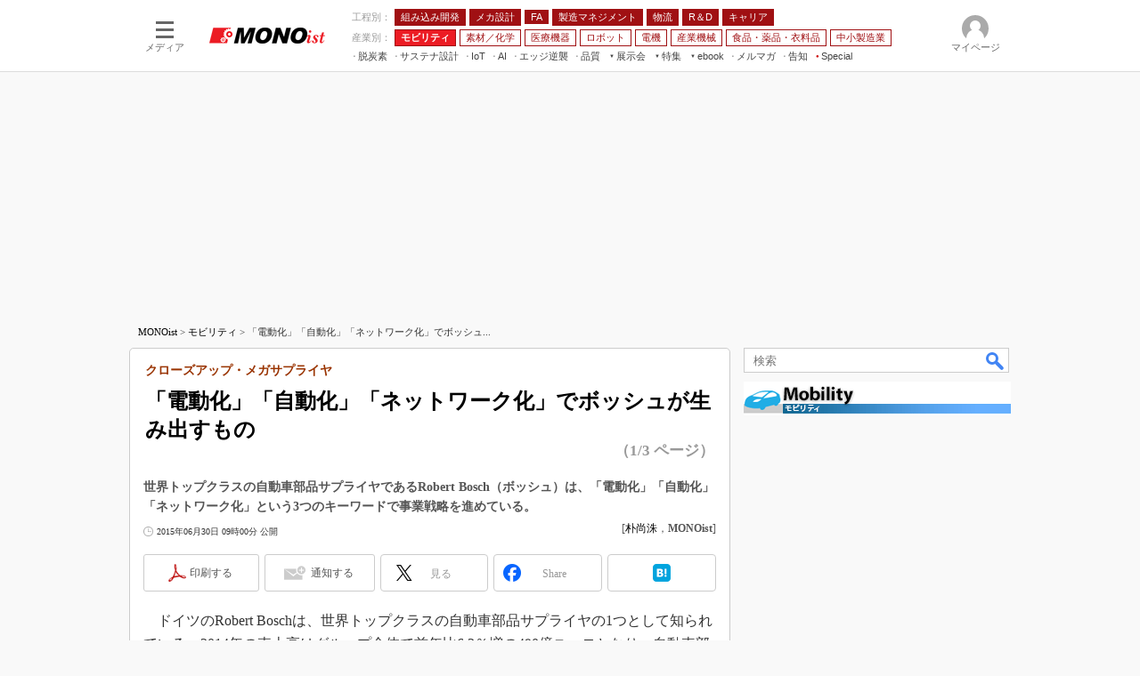

--- FILE ---
content_type: text/html
request_url: https://monoist.itmedia.co.jp/mn/articles/1506/30/news023.html
body_size: 27519
content:
























<!-- simpletieup関連 -->








<!-- /simpletieup関連 -->






























<!DOCTYPE HTML PUBLIC "-//W3C//DTD HTML 4.01 Transitional//EN" "http://www.w3.org/TR/html4/loose.dtd">

<html lang="ja" id="masterChannel-mn"><head>




<meta http-equiv="content-type" content="text/html;charset=shift_jis">
<meta http-equiv="content-style-type" content="text/css">
<meta http-equiv="content-script-type" content="text/javascript">

<meta name="referrer" content="no-referrer-when-downgrade">


<meta http-equiv="X-UA-Compatible" content="IE=Edge">

<script>var swspv = '(none)';var cms_summary_flag = '0';</script>
<script src="/js/spv/movePC2SP.js?date=250916104008"></script>
<!-- FIX DMOZ -->

	<!-- masterType = not top -->


	<!-- masterType == article -->
	<meta name="TMP_SERVER" content="pcv">
	<!-- SET SERIES FLAG -->
	
		
		<meta name="TMP_SeriesID" id="TMP_SeriesID" content="3563">
	
	<!-- SET AUTHOR FLAG -->
	
		
		<meta name="TMP_JointWriterID" id="TMP_JointWriterID" content="178371">
	
	<!-- SET CANONICAL FLAG -->
	
		
			
				
				<link rel="canonical" href="https://monoist.itmedia.co.jp/mn/articles/1506/30/news023.html">
			
		
	
	
	<meta property="article:modified_time" content="2016-06-24T22:39:46+09:00">
	


<link rel="next" href="news023_2.html">





















<meta name="robots" content="max-image-preview:standard">


<!-- JSONLD ARTICLE -->
<script type="application/ld+json">
{
"@context":"https://schema.org",
"@type":"NewsArticle",
"mainEntityOfPage":{
"@type":"WebPage",
"@id":"https://monoist.itmedia.co.jp/mn/articles/1506/30/news023.html"
},
"isAccessibleForFree": "False",
"hasPart": {
"@type": "WebPageElement",
"isAccessibleForFree": "False",
"cssSelector": ".subscription"
},
"image":["https://image.itmedia.co.jp/images/logo/1200x630_500x500_mn.gif"],
"datePublished":"2015-06-30T09:00:00Z",
"dateModified":"2016-06-24T22:39:00Z",
"headline":"「電動化」「自動化」「ネットワーク化」でボッシュが生み出すもの：クローズアップ・メガサプライヤ（1/3 ページ）",
"author":
{
"@type":"Person",
"name":"朴尚洙",
"url":"https://www.itmedia.co.jp/author/178371/"
},
"publisher":{
"@type":"Organization",
"name":"MONOist",
"url":"https://monoist.itmedia.co.jp",
"logo":{
"@type":"ImageObject",
"url":"https://image.itmedia.co.jp/images/logo/amp_publisher_mn.gif"
}
},
"description":"世界トップクラスの自動車部品サプライヤであるRobert Bosch（ボッシュ）は、「電動化」「自動化」「ネットワーク化」という3つのキーワードで事業戦略を進めている。",
"articleSection":"連載",
"keywords":"車載セキュリティ,電動システム,車載ソフトウェア,自動走行車,ボッシュ,カーエレクトロニクス"
}
</script>
<meta name="itmid:series" content="クローズアップ・メガサプライヤ">
<meta name="build" content="2015年06月30日 09時00分">
<meta name="keywords" content="車載セキュリティ,電動システム,車載ソフトウェア,自動走行車,ボッシュ,カーエレクトロニクス">
<meta name="description" content="世界トップクラスの自動車部品サプライヤであるRobert Bosch（ボッシュ）は、「電動化」「自動化」「ネットワーク化」という3つのキーワードで事業戦略を進めている。 (1/3)">
<meta name="extraid" content="at-series	ao-edn-carele	kw-edn-car">
<meta name="writer" content="朴尚洙，MONOist">
<meta name="dispatch" content="国内">
<meta name="adpath" content="root/ITmedia/mn/article/carele">
<meta name="rcid" content="">
<meta name="rcid_filename" content="">
<link rel="alternate" media="only screen and (max-width: 640px)" href="https://monoist.itmedia.co.jp/mn/spv/1506/30/news023.html">


<meta name="cXenseParse:itm-subsc-flag" content="1">
<meta name="cXenseParse:itm-subsc-type" content="force">

<meta property="og:title" content="「電動化」「自動化」「ネットワーク化」でボッシュが生み出すもの">
<meta property="og:description" content="世界トップクラスの自動車部品サプライヤであるRobert Bosch（ボッシュ）は、「電動化」「自動化」「ネットワーク化」という3つのキーワードで事業戦略を進めている。">
<title>「電動化」「自動化」「ネットワーク化」でボッシュが生み出すもの：クローズアップ・メガサプライヤ（1/3 ページ） - MONOist</title>
<script>
const ArticleDataDefinition = {
    VariousURLs: {
        HOST: 'https://monoist.itmedia.co.jp',
        PCV: '/mn/articles/1506/30/news023.html',
        SPV: '/mn/spv/1506/30/news023.html',
        AMP: '/mn/amp/1506/30/news023.html',
        SUMMARY_SPV: '',
        REFERENCE_PCV: '/mn/articles/1506/30/news023_00.html',
        REFERENCE_SPV: '/mn/spv/1506/30/news023_00.html'
    }
};
</script>


<meta property="og:image" content="https://image.itmedia.co.jp/mn/articles/1506/30/l_sp_150630bosch_01.jpg">



<meta name="twitter:card" content="summary">
<meta name="twitter:site" content="@MONOist_itmedia">
<meta name="twitter:creator" content="@MONOist_itmedia">
<meta property="og:site_name" content="MONOist">
<meta property="og:url" content="https://monoist.itmedia.co.jp/mn/articles/1506/30/news023.html">
<meta property="og:type" content="article">

<meta property="fb:app_id" content="534261890081474">
<link rel="shortcut icon" href="https://monoist.itmedia.co.jp/mn/favicon.ico">




<!-- globalStylesheet -->

<link rel="stylesheet" href="https://www.itmedia.co.jp/css/base.css?202509161104" type="text/css" media="all">
<link rel="stylesheet" href="https://www.itmedia.co.jp/css/mn/base.css?202510021005" type="text/css" media="all">
<link rel="stylesheet" href="https://www.itmedia.co.jp/css/mn/ad.css?202503171033" type="text/css" media="all">
<link rel="stylesheet" href="https://www.itmedia.co.jp/css/article.css?202509081222" type="text/css" media="all">
<link rel="stylesheet" href="https://www.itmedia.co.jp/css/mn/article.css?202601201059" type="text/css" media="all">

<!-- /globalStylesheet -->




<script src="//ajax.googleapis.com/ajax/libs/jquery/1.6.4/jquery.min.js" charset="UTF-8"></script>
<script>jQuery.noConflict();</script>


<script src="//fc.itmedia.co.jp/fpcookie?site_id=itm_"></script>




<!-- globalJavaScript -->
<script src="//cdn.cxense.com/cx.js"></script>
<script src="//cdn.cxense.com/cx.cce.js"></script>
<script>
var cx_segments = '';
cx_segments = cX.getUserSegmentIds({persistedQueryId:'32780b6d6fb51c7b1fefeb67a7e3305b165e5c6a'});
</script>

<!-- GAM -->

<!-- GAM設定 -->
<script src="/js/gamServerEnvironment.js?date=202107151140"></script>
<script>
window.googletag = window.googletag || {};
window.googletag.cmd = window.googletag.cmd || [];
</script>
<script async src="https://securepubads.g.doubleclick.net/tag/js/gpt.js"></script>
<script src="/js/lib/gam_common.js?date=202511251350"></script>

<script>
// 共通処理
window.gam_logop = {};
window.gam_media= 'mn';



// refresh
const refreshGam = function(slot,dc){
	googletag.cmd.push(function(){
		let gframe = '';
// 共通
		if(slot == 'SideText') gframe = [gam_st1,gam_st2,gam_st3,gam_st4,gam_st5];
		if(slot == 'SideLink') gframe = [gam_sl1,gam_sl2,gam_sl3,gam_sl4,gam_sl5,gam_sl6,gam_sl7,gam_sl8,gam_sl9,gam_sl10,gam_sl11,gam_sl12,gam_sl13,gam_sl14,gam_sl15,gam_sl16,gam_sl17,gam_sl18,gam_sl19,gam_sl20];
		if(slot == 'SideLinkTM') gframe = [gam_stm1,gam_stm2,gam_stm3,gam_stm4,gam_stm5];
		if(slot == 'RcolRectangle') gframe = [gam_rct1];
		if(slot == 'Rcol2ndRectangle') gframe = [gam_rct2];

// article
		if(slot == 'SuperBanner') gframe = [gam_spb],dc = true;
		if(slot == 'BelowArtText') gframe = [gam_bat1,gam_bat2],dc = true;
		if(slot == 'BelowArtLink') gframe = [gam_bl1,gam_bl2,gam_bl3,gam_bl4,gam_bl5,gam_bl6,gam_bl7,gam_bl8,gam_bl9,gam_bl10,gam_bl11,gam_bl12,gam_bl13,gam_bl14,gam_bl15,gam_bl16];
		if(slot == 'InRead') gframe = [gam_inl];
		if(slot == 'LogoAD') gframe = [gam_la1,gam_la2,gam_la3];
		if(slot == 'SideLinkTF') gframe = [gam_stf1,gam_stf2];
		if(slot == 'RcolFeatures') gframe = [gam_rf1,gam_rf2,gam_rf3];

		if(gframe) googletag.pubads().refresh(gframe);
// 配信状況取得
		if(dc) gamDeliveryCheck();
	});
}
// refresh引数
// 共通
let gam_spb,gam_st1,gam_st2,gam_st3,gam_st4,gam_st5,gam_sl1,gam_sl2,gam_sl3,gam_sl4,gam_sl5,gam_sl6,gam_sl7,gam_sl8,gam_sl9,gam_sl10,gam_sl11,gam_sl12,gam_sl13,gam_sl14,gam_sl15,gam_sl16,gam_sl17,gam_sl18,gam_sl19,gam_sl20,gam_stm1,gam_stm2,gam_stm3,gam_stm4,gam_stm5,gam_stf1,gam_stf2,gam_swd1,gam_swd2,gam_swd3,gam_rct1,gam_rct2;

// article
let gam_bl1,gam_bl2,gam_bl3,gam_bl4,gam_bl5,gam_bl6,gam_bl7,gam_bl8,gam_bl9,gam_bl10,gam_bl11,gam_bl12,gam_bl13,gam_bl14,gam_bl15,gam_bl16,gam_la1,gam_la2,gam_la3,gam_bat1,gam_bat2,gam_rf1,gam_rf2,gam_rf3,gam_inl;

googletag.cmd.push(function(){
	googletag.pubads().collapseEmptyDivs();
// ユニット設定
	const sd = '/43042345/mn/';
	gam_st1 = googletag.defineSlot(sd + 'PC_SideText',[[300,52]],'PC_SideText_1').setTargeting('slot_pos','1').setTargeting('media',gam_media).addService(googletag.pubads());
	gam_st2 = googletag.defineSlot(sd + 'PC_SideText',[[300,52]],'PC_SideText_2').setTargeting('slot_pos','2').setTargeting('media',gam_media).addService(googletag.pubads());
	gam_st3 = googletag.defineSlot(sd + 'PC_SideText',[[300,52]],'PC_SideText_3').setTargeting('slot_pos','3').setTargeting('media',gam_media).addService(googletag.pubads());
	gam_st4 = googletag.defineSlot(sd + 'PC_SideText',[[300,52]],'PC_SideText_4').setTargeting('slot_pos','4').setTargeting('media',gam_media).addService(googletag.pubads());
	gam_st5 = googletag.defineSlot(sd + 'PC_SideText',[[300,52]],'PC_SideText_5').setTargeting('slot_pos','5').setTargeting('media',gam_media).addService(googletag.pubads());
	gam_sl1 = googletag.defineSlot(sd + 'PC_SideLink',[[300,76]],'PC_SideLink_1').setTargeting('slot_pos','1').setTargeting('media',gam_media).addService(googletag.pubads());
	gam_sl2 = googletag.defineSlot(sd + 'PC_SideLink',[[300,76]],'PC_SideLink_2').setTargeting('slot_pos','2').setTargeting('media',gam_media).addService(googletag.pubads());
	gam_sl3 = googletag.defineSlot(sd + 'PC_SideLink',[[300,76]],'PC_SideLink_3').setTargeting('slot_pos','3').setTargeting('media',gam_media).addService(googletag.pubads());
	gam_sl4 = googletag.defineSlot(sd + 'PC_SideLink',[[300,76]],'PC_SideLink_4').setTargeting('slot_pos','4').setTargeting('media',gam_media).addService(googletag.pubads());
	gam_sl5 = googletag.defineSlot(sd + 'PC_SideLink',[[300,76]],'PC_SideLink_5').setTargeting('slot_pos','5').setTargeting('media',gam_media).addService(googletag.pubads());
	gam_sl6 = googletag.defineSlot(sd + 'PC_SideLink',[[300,76]],'PC_SideLink_6').setTargeting('slot_pos','6').setTargeting('media',gam_media).addService(googletag.pubads());
	gam_sl7 = googletag.defineSlot(sd + 'PC_SideLink',[[300,76]],'PC_SideLink_7').setTargeting('slot_pos','7').setTargeting('media',gam_media).addService(googletag.pubads());
	gam_sl8 = googletag.defineSlot(sd + 'PC_SideLink',[[300,76]],'PC_SideLink_8').setTargeting('slot_pos','8').setTargeting('media',gam_media).addService(googletag.pubads());
	gam_sl9 = googletag.defineSlot(sd + 'PC_SideLink',[[300,76]],'PC_SideLink_9').setTargeting('slot_pos','9').setTargeting('media',gam_media).addService(googletag.pubads());
	gam_sl10 = googletag.defineSlot(sd + 'PC_SideLink',[[300,76]],'PC_SideLink_10').setTargeting('slot_pos','10').setTargeting('media',gam_media).addService(googletag.pubads());
	gam_sl11 = googletag.defineSlot(sd + 'PC_SideLink',[[300,76]],'PC_SideLink_11').setTargeting('slot_pos','11').setTargeting('media',gam_media).addService(googletag.pubads());
	gam_sl12 = googletag.defineSlot(sd + 'PC_SideLink',[[300,76]],'PC_SideLink_12').setTargeting('slot_pos','12').setTargeting('media',gam_media).addService(googletag.pubads());
	gam_sl13 = googletag.defineSlot(sd + 'PC_SideLink',[[300,76]],'PC_SideLink_13').setTargeting('slot_pos','13').setTargeting('media',gam_media).addService(googletag.pubads());
	gam_sl14 = googletag.defineSlot(sd + 'PC_SideLink',[[300,76]],'PC_SideLink_14').setTargeting('slot_pos','14').setTargeting('media',gam_media).addService(googletag.pubads());
	gam_sl15 = googletag.defineSlot(sd + 'PC_SideLink',[[300,76]],'PC_SideLink_15').setTargeting('slot_pos','15').setTargeting('media',gam_media).addService(googletag.pubads());
	gam_sl16 = googletag.defineSlot(sd + 'PC_SideLink',[[300,76]],'PC_SideLink_16').setTargeting('slot_pos','16').setTargeting('media',gam_media).addService(googletag.pubads());
	gam_sl17 = googletag.defineSlot(sd + 'PC_SideLink',[[300,76]],'PC_SideLink_17').setTargeting('slot_pos','17').setTargeting('media',gam_media).addService(googletag.pubads());
	gam_sl18 = googletag.defineSlot(sd + 'PC_SideLink',[[300,76]],'PC_SideLink_18').setTargeting('slot_pos','18').setTargeting('media',gam_media).addService(googletag.pubads());
	gam_sl19 = googletag.defineSlot(sd + 'PC_SideLink',[[300,76]],'PC_SideLink_19').setTargeting('slot_pos','19').setTargeting('media',gam_media).addService(googletag.pubads());
	gam_sl20 = googletag.defineSlot(sd + 'PC_SideLink',[[300,76]],'PC_SideLink_20').setTargeting('slot_pos','20').setTargeting('media',gam_media).addService(googletag.pubads());
	gam_stm1 = googletag.defineSlot(sd + 'PC_SideLink-TM',[[300,76]],'PC_SideLink-TM_1').setTargeting('slot_pos','1').setTargeting('media',gam_media).addService(googletag.pubads());
	gam_stm2 = googletag.defineSlot(sd + 'PC_SideLink-TM',[[300,76]],'PC_SideLink-TM_2').setTargeting('slot_pos','2').setTargeting('media',gam_media).addService(googletag.pubads());
	gam_stm3 = googletag.defineSlot(sd + 'PC_SideLink-TM',[[300,76]],'PC_SideLink-TM_3').setTargeting('slot_pos','3').setTargeting('media',gam_media).addService(googletag.pubads());
	gam_stm4 = googletag.defineSlot(sd + 'PC_SideLink-TM',[[300,76]],'PC_SideLink-TM_4').setTargeting('slot_pos','4').setTargeting('media',gam_media).addService(googletag.pubads());
	gam_stm5 = googletag.defineSlot(sd + 'PC_SideLink-TM',[[300,76]],'PC_SideLink-TM_5').setTargeting('slot_pos','5').setTargeting('media',gam_media).addService(googletag.pubads());
	gam_rct1 = googletag.defineSlot(sd + 'PC_article_rcol-Rectangle',[[300,250],[300,300],[300,600],[600,600],[600,500],[533,300]],'PC_rcol-Rectangle').addService(googletag.pubads());
	gam_rct2 = googletag.defineSlot(sd + 'PC_article_rcol-2ndRectangle',[[300,250],[300,300],[300,600],[1,1]],'PC_rcol-2ndRectangle').addService(googletag.pubads());

// article
	gam_spb = googletag.defineSlot(sd + 'PC_article_SuperBanner',[[728,90],[728,180],[970,90],[970,250],[970,400]],'PC_SuperBanner').addService(googletag.pubads());
	gam_bl1 = googletag.defineSlot(sd + 'PC_BelowArtLink',[[150,216]],'PC_BelowArtLink_1').setTargeting('slot_pos','1').setTargeting('media',gam_media).addService(googletag.pubads());
	gam_bl2 = googletag.defineSlot(sd + 'PC_BelowArtLink',[[150,216]],'PC_BelowArtLink_2').setTargeting('slot_pos','2').setTargeting('media',gam_media).addService(googletag.pubads());
	gam_bl3 = googletag.defineSlot(sd + 'PC_BelowArtLink',[[150,216]],'PC_BelowArtLink_3').setTargeting('slot_pos','3').setTargeting('media',gam_media).addService(googletag.pubads());
	gam_bl4 = googletag.defineSlot(sd + 'PC_BelowArtLink',[[150,216]],'PC_BelowArtLink_4').setTargeting('slot_pos','4').setTargeting('media',gam_media).addService(googletag.pubads());
	gam_bl5 = googletag.defineSlot(sd + 'PC_BelowArtLink',[[150,216]],'PC_BelowArtLink_5').setTargeting('slot_pos','5').setTargeting('media',gam_media).addService(googletag.pubads());
	gam_bl6 = googletag.defineSlot(sd + 'PC_BelowArtLink',[[150,216]],'PC_BelowArtLink_6').setTargeting('slot_pos','6').setTargeting('media',gam_media).addService(googletag.pubads());
	gam_bl7 = googletag.defineSlot(sd + 'PC_BelowArtLink',[[150,216]],'PC_BelowArtLink_7').setTargeting('slot_pos','7').setTargeting('media',gam_media).addService(googletag.pubads());
	gam_bl8 = googletag.defineSlot(sd + 'PC_BelowArtLink',[[150,216]],'PC_BelowArtLink_8').setTargeting('slot_pos','8').setTargeting('media',gam_media).addService(googletag.pubads());
	gam_bl9 = googletag.defineSlot(sd + 'PC_BelowArtLink',[[150,216]],'PC_BelowArtLink_9').setTargeting('slot_pos','9').setTargeting('media',gam_media).addService(googletag.pubads());
	gam_bl10 = googletag.defineSlot(sd + 'PC_BelowArtLink',[[150,216]],'PC_BelowArtLink_10').setTargeting('slot_pos','10').setTargeting('media',gam_media).addService(googletag.pubads());
	gam_bl11 = googletag.defineSlot(sd + 'PC_BelowArtLink',[[150,216]],'PC_BelowArtLink_11').setTargeting('slot_pos','11').setTargeting('media',gam_media).addService(googletag.pubads());
	gam_bl12 = googletag.defineSlot(sd + 'PC_BelowArtLink',[[150,216]],'PC_BelowArtLink_12').setTargeting('slot_pos','12').setTargeting('media',gam_media).addService(googletag.pubads());
	gam_bl13 = googletag.defineSlot(sd + 'PC_BelowArtLink',[[150,216]],'PC_BelowArtLink_13').setTargeting('slot_pos','13').setTargeting('media',gam_media).addService(googletag.pubads());
	gam_bl14 = googletag.defineSlot(sd + 'PC_BelowArtLink',[[150,216]],'PC_BelowArtLink_14').setTargeting('slot_pos','14').setTargeting('media',gam_media).addService(googletag.pubads());
	gam_bl15 = googletag.defineSlot(sd + 'PC_BelowArtLink',[[150,216]],'PC_BelowArtLink_15').setTargeting('slot_pos','15').setTargeting('media',gam_media).addService(googletag.pubads());
	gam_bl16 = googletag.defineSlot(sd + 'PC_BelowArtLink',[[150,216]],'PC_BelowArtLink_16').setTargeting('slot_pos','16').setTargeting('media',gam_media).addService(googletag.pubads());
	gam_la1 = googletag.defineSlot(sd + 'PC_article_LogoAD',['fluid'],'PC_LogoAD_1').setTargeting('slot_pos','1').addService(googletag.pubads());
	gam_la2 = googletag.defineSlot(sd + 'PC_article_LogoAD',['fluid'],'PC_LogoAD_2').setTargeting('slot_pos','2').addService(googletag.pubads());
	gam_la3 = googletag.defineSlot(sd + 'PC_article_LogoAD',['fluid'],'PC_LogoAD_3').setTargeting('slot_pos','3').addService(googletag.pubads());
	gam_bat1 = googletag.defineSlot(sd + 'PC_BelowArtText',[[600,30]],'PC_BelowArtText_1').setTargeting('slot_pos','1').addService(googletag.pubads());
	gam_bat2 = googletag.defineSlot(sd + 'PC_BelowArtText',[[600,30]],'PC_BelowArtText_2').setTargeting('slot_pos','2').addService(googletag.pubads());
	gam_stf1 = googletag.defineSlot(sd + 'PC_SideLink-TF',[[300,76]],'PC_SideLink-TF_1').setTargeting('slot_pos','1').setTargeting('media',gam_media).addService(googletag.pubads());
	gam_stf2 = googletag.defineSlot(sd + 'PC_SideLink-TF',[[300,76]],'PC_SideLink-TF_2').setTargeting('slot_pos','2').setTargeting('media',gam_media).addService(googletag.pubads());
	gam_rf1 = googletag.defineSlot(sd + 'PC_rcol-Features',[[300,76]],'PC_rcol-Features_1').setTargeting('slot_pos','1').setTargeting('media',gam_media).addService(googletag.pubads());
	gam_rf2 = googletag.defineSlot(sd + 'PC_rcol-Features',[[300,76]],'PC_rcol-Features_2').setTargeting('slot_pos','2').setTargeting('media',gam_media).addService(googletag.pubads());
	gam_rf3 = googletag.defineSlot(sd + 'PC_rcol-Features',[[300,76]],'PC_rcol-Features_3').setTargeting('slot_pos','3').setTargeting('media',gam_media).addService(googletag.pubads());
	gam_inl = googletag.defineSlot(sd + 'PC_InRead',[[640,165],[640,300],[640,360],[1,1]],'PC_InRead').addService(googletag.pubads());

	gam_keyValue(); // Key-Value設定
	googletag.pubads().enableSingleRequest();
	googletag.pubads().disableInitialLoad();
	googletag.enableServices();
});
</script>

<!-- /GAM -->

<script type="text/javascript" src="/js/base.js?date=202501291050"></script>
<script type="text/javascript" src="/js/mn/base.js?date=202510011010"></script>

<script type="text/javascript" src="/js/article.js?date=202501141040"></script>
<script type="text/javascript" src="/js/mn/article.js?date=201709271358"></script>

<!--tr_cx_api-->

<script src="//cx.api.itmedia.co.jp/v1.js"></script>
<script src="//tr.api.itmedia.co.jp/cc/v1.js"></script>

<!--/tr_cx_api-->
<script src="/js/lib/cx_v2_cce.js?date=202507231610"></script>
<script>
// Cxense script begin
var cX = cX || {}; cX.callQueue = cX.callQueue || [];
cx_push_iitt(); // iitt Cookie を push
cX.callQueue.push(['setSiteId','1139589339878236195']);
var cx_k_param = cx_api_itm('ad');
cx_push_cxapi('7afa26d5cf882cbdf1133ef0a74bc60ab5581d17'); // cx.api 連携後に sendPageViewEvent push
cX.callQueue.push(['sync','aam']);
(function(){try{var scriptEl = document.createElement('script');scriptEl.type = 'text/javascript';scriptEl.async = 'async';
scriptEl.src = ('https:' == location.protocol) ? 'https://scdn.cxense.com/cx.js' : 'http://cdn.cxense.com/cx.js';
var targetEl = document.getElementsByTagName('script')[0];targetEl.parentNode.insertBefore(scriptEl,targetEl);}catch(e){};}());
// Cxense script end
cx_click_map('1141827478709654509'); // cx fix dlv area tag
window.addEventListener('DOMContentLoaded',function(){
	cx_add_meta(); // CMS META を cx META として add
	cx_push_readable('7afa26d5cf882cbdf1133ef0a74bc60ab5581d17'); // beforeunload 時に本文読了率を push（ex persistedQueryId）
},false);
</script>
<!-- Google Tag Manager -->
<script>(function(w,d,s,l,i){w[l]=w[l]||[];w[l].push({'gtm.start':
new Date().getTime(),event:'gtm.js'});var f=d.getElementsByTagName(s)[0],
j=d.createElement(s),dl=l!='dataLayer'?'&l='+l:'';j.async=true;j.src=
'https://www.googletagmanager.com/gtm.js?id='+i+dl;f.parentNode.insertBefore(j,f);
})(window,document,'script','dataLayer','GTM-W3CLTQN');</script>
<!-- End Google Tag Manager -->
<!-- /globalJavaScript -->
</head><body id="masterType-article">

<script>
// JavaScript用Facebook SDK v10.0

window.fbAsyncInit = function(){
	FB.init({
		appId:'534261890081474',
		autoLogAppEvents : true,
		xfbml : true,
		version : 'v10.0'
	});
	FB.AppEvents.logPageView();
};

(function(d,s,id){
var js, fjs = d.getElementsByTagName(s)[0];
if(d.getElementById(id)){return;}
js = d.createElement(s); js.id = id;
js.src = "//connect.facebook.net/ja_JP/sdk.js";
fjs.parentNode.insertBefore(js,fjs);
}(document,'script','facebook-jssdk'));
</script>






<script type="text/javascript">
var dcl_start = new Date();
attachBodyClass();
function masterChannel(){return 'mn';}
function masterType(){return 'article';}
function prFlag(){return '';}
function spFlag(){return '';}
</script>

<!--ITWL-->

	
		
	

<!--/ITWL-->


<!-- サーチツール表示領域 -->
<div id="outputFrame" class="outputFrame"></div>


<div id="masterBody"><div id="masterBodyOut"><div id="masterBodyIn">

<style>
#globalHeaderTop{display:none;}
</style>



<link rel="stylesheet" href="//www.itmedia.co.jp/css/gnavi.css?date=202503051103">
<div id="g_nav" data-theme="light">
<div id="g_nav_o">
<!-- parts_warning -->

<div id="g_nav_i">
	<div class="g_nav_box">
		<div class="g_btn" id="g_btn_menu" data-menu="0">
			<div class="g_float g_float_left"></div>
			<div class="g_inbtn">
				<div class="g_lines">
					<div class="g_line"></div>
					<div class="g_line"></div>
					<div class="g_line"></div>
					<div class="g_line"></div>
				</div>
				<div class="g_txt">メディア</div>
			</div>
		</div>
	</div>
<div class="g_nav_box"><div id="g_logo"><a href="//monoist.itmedia.co.jp/"><img src="https://image.itmedia.co.jp/images/logo/pcvheader_mn.png" width="130" height="18" alt="MONOist"></a></div></div>
<div class="g_nav_box _flex"><div class="g_free_box">
<div class="g_local g_local_btn red_1"><div class="g_lnav_o g_lnav_o_txt">工程別：</div>
<div class="g_lnav_o"><a href="https://monoist.itmedia.co.jp/mn/subtop/embedded/"><div >組み込み開発</div></a>
</div>
<div class="g_lnav_o"><a href="https://monoist.itmedia.co.jp/mn/subtop/mecha/"><div >メカ設計</div></a>
</div>
<div class="g_lnav_o"><a href="https://monoist.itmedia.co.jp/mn/subtop/fa/"><div >FA</div></a>
</div>
<div class="g_lnav_o"><a href="https://monoist.itmedia.co.jp/mn/subtop/pro/"><div >製造マネジメント</div></a>
</div>
<div class="g_lnav_o"><a href="https://monoist.itmedia.co.jp/mn/subtop/logistics/"><div >物流</div></a>
</div>
<div class="g_lnav_o"><a href="https://monoist.itmedia.co.jp/mn/subtop/research_development/"><div >R＆D</div></a>
</div>
<div class="g_lnav_o"><a href="https://monoist.itmedia.co.jp/mn/subtop/career/"><div >キャリア</div></a>
</div>
</div><div class="g_local g_local_btn red_2"><div class="g_lnav_o g_lnav_o_txt">産業別：</div>
<div class="g_lnav_o"><a href="https://monoist.itmedia.co.jp/mn/subtop/carele/"><div >モビリティ</div></a>
</div>
<div class="g_lnav_o"><a href="https://monoist.itmedia.co.jp/mn/subtop/material_chemical/"><div >素材／化学</div></a>
</div>
<div class="g_lnav_o"><a href="https://monoist.itmedia.co.jp/mn/subtop/medical/"><div >医療機器</div></a>
</div>
<div class="g_lnav_o"><a href="https://monoist.itmedia.co.jp/mn/subtop/robot/"><div >ロボット</div></a>
</div>
<div class="g_lnav_o"><a href="https://monoist.itmedia.co.jp/mn/subtop/electronics/"><div >電機</div></a>
</div>
<div class="g_lnav_o"><a href="https://monoist.itmedia.co.jp/mn/subtop/industrial_machinery/"><div >産業機械</div></a>
</div>
<div class="g_lnav_o"><a href="https://monoist.itmedia.co.jp/mn/subtop/food_pharma_apparel/"><div >食品・薬品・衣料品</div></a>
</div>
<div class="g_lnav_o"><a href="https://monoist.itmedia.co.jp/mn/subtop/smm/"><div >中小製造業</div></a>
</div>
</div><div class="g_local g_local_txt">
<div class="g_lnav_o"><a href="https://monoist.itmedia.co.jp/mn/subtop/features/carbonneutral/"><div >脱炭素</div></a>
</div>
<div class="g_lnav_o"><a href="https://monoist.itmedia.co.jp/mn/subtop/features/sustainable/"><div >サステナ設計</div></a>
</div>
<div class="g_lnav_o"><a href="https://www.itmedia.co.jp/topics/1606/iiot/"><div >IoT</div></a>
<div class="g_lnav_i"><ul>
<li><a href="https://www.itmedia.co.jp/topics/1606/iiot/technology.html"><div >つながる技術</div></a></li>
<li><a href="https://www.itmedia.co.jp/topics/1606/iiot/factory.html"><div >つながる工場</div></a></li>
<li><a href="https://www.itmedia.co.jp/topics/1606/iiot/service.html"><div >つながるサービス</div></a></li>
</ul></div>
</div>
<div class="g_lnav_o"><a href="https://monoist.itmedia.co.jp/mn/subtop/features/ai/"><div >AI</div></a>
</div>
<div class="g_lnav_o"><a href="https://monoist.itmedia.co.jp/mn/subtop/features/edgecomputing/"><div >エッジ逆襲</div></a>
</div>
<div class="g_lnav_o"><a href="https://monoist.itmedia.co.jp/mn/subtop/features/quality/"><div >品質</div></a>
</div>
<div class="g_lnav_o"><a href="javascript:void(0);"><div >展示会</div></a>
<div class="g_lnav_i"><ul>
<li><a href="https://eetimes.itmedia.co.jp/ee/subtop/features/ceatec/"><div >CEATEC</div></a></li>
<li><a href="https://monoist.itmedia.co.jp/mn/subtop/features/jimtof/"><div >JIMTOF</div></a></li>
<li><a href="https://monoist.itmedia.co.jp/mn/subtop/features/esec/"><div >組込み/エッジ コンピューティング展＆IoT/5Gソリューション展</div></a></li>
<li><a href="https://monoist.itmedia.co.jp/mn/subtop/features/iifes/"><div >IIFES</div></a></li>
<li><a href="https://monoist.itmedia.co.jp/mn/subtop/features/irex/"><div >国際ロボット展</div></a></li>
<li><a href="https://monoist.itmedia.co.jp/mn/subtop/features/tms/"><div >ジャパンモビリティショー</div></a></li>
<li><a href="//eetimes.itmedia.co.jp/ee/subtop/features/tf/"><div >TECHNO-FRONTIER</div></a></li>
<li><a href="https://monoist.itmedia.co.jp/mn/subtop/features/expo_jsae/"><div >人テク展</div></a></li>
<li><a href="https://monoist.itmedia.co.jp/mn/subtop/features/sfe/"><div >スマート工場EXPO</div></a></li>
<li><a href="https://monoist.itmedia.co.jp/mn/subtop/features/et/"><div >EdgeTech+</div></a></li>
<li><a href="https://monoist.itmedia.co.jp/mn/subtop/features/dms/"><div >日本ものづくりワールド</div></a></li>
<li><a href="https://monoist.itmedia.co.jp/mn/subtop/features/aw/"><div >AUTOMOTIVE WORLD</div></a></li>
<li><a href="https://monoist.itmedia.co.jp/mn/subtop/features/open_networks/"><div >産業オープンネット展</div></a></li>
</ul></div>
</div>
<div class="g_lnav_o"><a href="javascript:void(0);"><div >特集</div></a>
<div class="g_lnav_i"><ul>
<li><a href="https://monoist.itmedia.co.jp/mn/subtop/features/mono_research/"><div >読者調査まとめ</div></a></li>
<li><a href="https://monoist.itmedia.co.jp/mn/subtop/features/mobility/"><div >つながるクルマ</div></a></li>
<li><a href="https://eetimes.itmedia.co.jp/ee/subtop/features/5g/"><div >5G</div></a></li>
<li><a href="https://monoist.itmedia.co.jp/mn/subtop/features/vrar/"><div >VR／AR</div></a></li>
<li><a href="https://monoist.itmedia.co.jp/mn/subtop/features/field_service/"><div >フィールドサービス</div></a></li>
<li><a href="https://monoist.itmedia.co.jp/mn/subtop/features/fpga/"><div >FPGA</div></a></li>
<li><a href="https://monoist.itmedia.co.jp/mn/subtop/features/embedded_graphics/"><div >組み込み画像技術</div></a></li>
<li><a href="https://monoist.itmedia.co.jp/mn/subtop/features/model/"><div >組み込みモデリング</div></a></li>
<li><a href="https://monoist.itmedia.co.jp/mn/subtop/features/winembedded/"><div >Windows Embedded</div></a></li>
<li><a href="https://monoist.itmedia.co.jp/mn/subtop/features/car_dev/"><div >車載ソフト開発</div></a></li>
<li><a href="https://monoist.itmedia.co.jp/mn/subtop/features/iso26262/"><div >ISO26262</div></a></li>
<li><a href="https://monoist.itmedia.co.jp/mn/subtop/features/freetools/"><div >無償設計ツール</div></a></li>
<li><a href="https://monoist.itmedia.co.jp/mn/subtop/features/3dprinter/"><div >3Dプリンタ</div></a></li>
<li><a href="https://monoist.itmedia.co.jp/mn/subtop/features/cae/"><div >デジタルツインとCAE</div></a></li>
<li><a href="https://monoist.itmedia.co.jp/mn/subtop/features/sandop/"><div >S＆OP</div></a></li>
<li><a href="https://monoist.itmedia.co.jp/mn/subtop/features/industrie4/"><div >インダストリー4.0</div></a></li>
<li><a href="https://monoist.itmedia.co.jp/mn/subtop/features/innovation/"><div >イノベーション</div></a></li>
<li><a href="https://monoist.itmedia.co.jp/mn/subtop/features/bigdata/"><div >製造業ビッグデータ</div></a></li>
<li><a href="https://monoist.itmedia.co.jp/mn/subtop/features/madeinjapan/"><div >メイドインジャパン</div></a></li>
<li><a href="https://monoist.itmedia.co.jp/mn/subtop/features/plant_factory/"><div >植物工場</div></a></li>
<li><a href="https://monoist.itmedia.co.jp/mn/subtop/features/ipmanagement/"><div >知財マネジメント</div></a></li>
<li><a href="https://monoist.itmedia.co.jp/mn/subtop/features/op/"><div >海外生産</div></a></li>
<li><a href="https://monoist.itmedia.co.jp/mn/subtop/features/globalplm/"><div >グローバル設計・開発</div></a></li>
<li><a href="https://monoist.itmedia.co.jp/mn/subtop/features/fasecurity/"><div >制御セキュリティ</div></a></li>
<li><a href="https://monoist.itmedia.co.jp/mn/subtop/features/covid19/index.html"><div >新型コロナへの対応</div></a></li>
</ul></div>
</div>
<div class="g_lnav_o"><a href="javascript:void(0);"><div >ebook</div></a>
<div class="g_lnav_i"><ul>
<li><a href="https://monoist.itmedia.co.jp/mn/series/9424/"><div >組み込み開発</div></a></li>
<li><a href="https://monoist.itmedia.co.jp/mn/series/1556/"><div >メカ設計</div></a></li>
<li><a href="https://monoist.itmedia.co.jp/mn/series/779/"><div >製造マネジメント</div></a></li>
<li><a href="https://monoist.itmedia.co.jp/mn/series/9303/"><div >FA</div></a></li>
<li><a href="https://monoist.itmedia.co.jp/mn/series/194/"><div >モビリティ</div></a></li>
<li><a href="https://monoist.itmedia.co.jp/mn/series/36383/"><div >素材／化学</div></a></li>
</ul></div>
</div>
<div class="g_lnav_o"><a href="https://monoist.itmedia.co.jp/mn/subtop/info/lp/mono_new.html"><div >メルマガ</div></a>
<div class="g_lnav_i"><ul>
<li><a href="https://monoist.itmedia.co.jp/mn/subtop/editorsnote/"><div >編集後記</div></a></li>
</ul></div>
</div>
<div class="g_lnav_o"><a href="https://monoist.itmedia.co.jp/mn/series/4524/"><div >告知</div></a>
</div>
<div class="g_lnav_o"><a href="https://monoist.itmedia.co.jp/mn/special/"><div data-mark="1">Special</div></a>
</div>
</div></div></div>


<div class="g_nav_box">
<div class="g_btn" id="g_btn_member" data-menu="0">
<div class="g_float g_float_right"></div>
<a class="g_inbtn" href="javascript:void(0);">
<div class="g_circles">
<div class="g_circle"></div><div class="g_circle"></div><div class="g_circle"></div>
</div>
<div class="g_txt"></div>
</a>
</div>
</div>
</div>
</div>
</div>
<script src="/js/gnavi.js?202508211340" async></script>

<div id="masterBodyOuter"><!----><div id="masterBodyInner">

<div id="masterHeader">
<div id="globalHeader">
<div id="globalHeaderMiddle">
	
	<div id="SuperBanner">
		<div id="PC_SuperBanner"></div>
		<script>refreshGam('SuperBanner');</script>
	</div>
	
</div>
<div id="globalHeaderBottom">
<div id="localPankuzu">
<div class="lpanOut">
<div class="lpanIn">

<a href="https://monoist.itmedia.co.jp/">MONOist</a> &gt;

<a href="https://monoist.itmedia.co.jp/mn/subtop/carele/">モビリティ</a> &gt;

<script>
	var str = document.title.replace(/\<\!\-\-EDIT START\-\-\>/g,'')
		.replace(/\<\!\-\-EDIT END\-\-\>/g,'')
		.replace(' - MONOist（モノイスト）','');
		str = cutString(str,50);
	(function(){
		const target = document.querySelector('#localPankuzu .lpanOut .lpanIn');
		target.insertAdjacentText('beforeend', str);
	})();
</script>

</div>
</div>
</div>
</div>
</div>

</div>

<div id="masterContents"><div id="globalContents">
<div id="masterMain">

<!---->

<div id="tmplNews" class="tmplArticle"><div id="tmplNewsIn" class="tmplArticleIn">

	<div id="articleHeader">
<!-- keyword not match -->


</div><!-- 記事上バナー -->



<!---->
<!---->

<!--EDIT START-->
<!--EDIT END-->





<div id="cmsTitle"><div class="inner">
<h1 class="title"><span class="title__maintext">「電動化」「自動化」「ネットワーク化」でボッシュが生み出すもの</span><i class="title__delimiter">：</i><i class="title__subtitle">クローズアップ・メガサプライヤ</i><span class="title__pagenumber">（1/3 ページ）</span></h1>
</div></div>


<div id="tmplMark"></div>


<div id="cmsAbstract"><div class="inner"><p>世界トップクラスの自動車部品サプライヤであるRobert Bosch（ボッシュ）は、「電動化」「自動化」「ネットワーク化」という3つのキーワードで事業戦略を進めている。</p></div></div>

<!---->

<div id="cmsDate" class="cmsDate cmsDate--nomove"><div class="inner"><span class="arrow">&raquo;</span> <span id="update">2015年06月30日 09時00分 公開</span></div></div>
<div id="cmsByline"><div class="inner" id="byline">[<a href="https://www.itmedia.co.jp/author/178371/" class="cmsAuthorlink">朴尚洙</a>，<span>MONOist</span>]</div></div>

<!-- cmsHoleBodyWrapStart -->
<div id="cmsBody"><div class="inner">


<link rel="stylesheet" href="https://www.itmedia.co.jp/css/socialbutton.css?202510011201">
<script>
var msbBtnLoadScript = [];
</script>
<script src="/js/socialbutton.js?202510011010"></script>
<div id="masterSocialbuttonTop" class="masterSocialbutton"><div class="msbOut" id="msbTopOut"></div></div>


	<!-- mn|ee|edn|smartjapan|bt|tf -->
	<script>
	msbBtn({
	'pos':'top',
	'tag':'table',
	'popup_pos':'under',
	'base_color':'white',
	'base_class':'minimal_count',
	'line':[
	[
		{'name':'印刷する','title':'この記事を印刷する','id':'printbutton'},
		{'name':'通知する','id':'itmid','data':[
			{'name':'連載「％」の新着をメールで通知','id':'alertseries'},
		{}]},
		{'name':'Post','id':'tweetbutton_minimal'},
		{'name':'シェア','id':'sharebutton_minimal'},
		{'name':'はてなブックマーク','id':'hatenabookmark_minimal'},
	{}],
	[]]
	});
	</script>




<!-- BCP Text -->



<div id="cmsMark"><!-- null for itmedia-->
</div>
<!-- cmsBodyCtrlTop -->

<!-- cmsBodyMainStart -->
<!-- cxenseparse_start -->

<div class="subscription">
<p>　ドイツのRobert Boschは、世界トップクラスの自動車部品サプライヤの1つとして知られている。2014年の売上高はグループ全体で前年比6.3％増の490億ユーロとなり、自動車部品事業であるモビリティーソリューションズは、同8.9％増の333億ユーロに達した。</p>
<p>　2015年は、ZFと合弁で事業を進めてきたステアリング子会社がRobert Boschの100％子会社Robert Bosch Automotive Steeringになる。同社の2014年の売上高は43億ユーロであり、2015年のモビリティーソリューションズの売上高が増えるので、世界トップクラスではなく“世界トップ”の自動車部品サプライヤとしての地位を確実なものにするかもしれない。</p>
<p>　そんなRobert Boschが、モビリティーソリューションズで進めようとしている事業戦略には、「電動化（electrified）」「自動化（automated）」「ネットワーク化（connected）」という3つのキーワードがある。同社の日本法人・ボッシュが2015年6月16日に開催した年次会見では技術説明会も行われ、これらのキーワードの基で進めている事業の詳細が説明された。以下に紹介していこう。</p>
<!--CAP-->
<div id="col600c">
<a name="l_sp_150630bosch_01.jpg"></a><a href="https://image.itmedia.co.jp/l/im/mn/articles/1506/30/l_sp_150630bosch_01.jpg"><img src="https://image.itmedia.co.jp/mn/articles/1506/30/sp_150630bosch_01.jpg" width="290" height="210" alt="Robert Boschの2014年の事業別売上高"></a><a name="l_sp_150630bosch_02.jpg"></a><a href="https://image.itmedia.co.jp/l/im/mn/articles/1506/30/l_sp_150630bosch_02.jpg"><img src="https://image.itmedia.co.jp/mn/articles/1506/30/sp_150630bosch_02.jpg" width="290" height="210" alt="Robert Boschが注力する「電動化」「自動化」「ネットワーク化」"></a>
<small>Robert Boschの2014年の事業別売上高（左）と注力する「電動化（electrified）」「自動化（automated）」「ネットワーク化（connected）」（クリックで拡大） 出典：ボッシュ</small></div>
<!--CAPEND-->
<h2 class="format--crosshead">「電動化」の新トレンド「48Vシステム」</h2>
<!--CAP-->
<div id="col300r"><a name="sp_150630bosch_03.jpg"></a><img src="https://image.itmedia.co.jp/mn/articles/1506/30/sp_150630bosch_03.jpg" width="290" height="202" alt="ボッシュのマーティン・クリューガー氏">
<small>ボッシュのマーティン・クリューガー氏</small></div>
<!--CAPEND-->
<p>　まず「電動化」について説明したのは、ボッシュのガソリンシステム事業部 副事業部長（技術統括担当） 執行役員を務めるマーティン・クリューガー氏である。</p>
<p>　Robert Boschは、ガソリンエンジンの直噴システムやディーゼルエンジンのコモンレールなど、内燃機関関連の製品に強いイメージがある。しかし、電気自動車やハイブリッド車といった電動システムへの取り組みも強化しており、モーターやインバータを内製する体制を整えている。リチウムイオン電池についても、Samsung SDIとの合弁SB LiMotiveはうまくいかなかったが、GSユアサ、三菱商事との共同開発によって再度挑戦しているところだ。</p>
<p>　実際に、既に30件の電気自動車（内10件がプラグインハイブリッド車）に関する開発案件を受注している。そして「2025年までに新車販売の15％が電動システムを搭載する車両になると見込んでいる」（同社）のだ。</p>
<p>　電気自動車へのコミットとともに、今後の「電動化」の柱になりそうなのが48Vシステムだ。この48Vシステムはドイツの自動車メーカーが中心になって導入を進めているもので、パワートレインに関わる部分的なシステムの電源電圧を現行の12Vから48Vに高めるとともに、その48Vの電源電圧を出力する二次電池パックとモーターやインバータを簡易ハイブリッドシステムとして利用しようというものだ。</p>
<!--CAP-->
<div id="col600c">
<a name="l_sp_150630bosch_04.jpg"></a><a href="https://image.itmedia.co.jp/l/im/mn/articles/1506/30/l_sp_150630bosch_04.jpg"><img src="https://image.itmedia.co.jp/mn/articles/1506/30/sp_150630bosch_04.jpg" width="290" height="210" alt="48Vシステムの位置付け"></a><a name="l_sp_150630bosch_05.jpg"></a><a href="https://image.itmedia.co.jp/l/im/mn/articles/1506/30/l_sp_150630bosch_05.jpg"><img src="https://image.itmedia.co.jp/mn/articles/1506/30/sp_150630bosch_05.jpg" width="290" height="210" alt="48Vシステムのメリット"></a>
<small>48Vシステムの位置付け（左）。アイドリングストップシステムとフルハイブリッドシステムの間に位置する簡易ハイブリッドシステムになる。48Vシステムからはさまざまなメリットが得られるという（クリックで拡大） 出典：ボッシュ</small></div>
<!--CAPEND-->
<p>　トヨタ自動車の「THS II」のように規模の大きなハイブリッドシステムではないので、ベースとなる内燃機関車に48Vシステムを組み合わせたハイブリッド車を早期に投入できるメリットがある。クリューガー氏は、「厳しい排気ガス規制に対応する上で、多くの車両に適用できる、費用対効果の高いソリューションだ。燃料消費量を最大15％低減できるし、48Vシステム対応のモーターから得られる最大150Nmのトルクも魅力的」と語る。</p>
<p>　Robert Boschは、パワートレインの多様化が進むとみているが、最終的には電動システムの導入比率が高まっていくことは確実だとしている。その「電動化」の進展を、48Vシステムで支えようというわけだ。クリューガー氏は、48Vシステムの市場導入時期は明言しなかったが、2016年末～2017年にかけて最初の48Vシステム搭載車が登場するとみられている。</p>
<div class="endkwd"><div class="box cmsBox cmsBox cmsBox">
<h2 class="format--crosshead">関連キーワード</h2>
<h3 class="format--subheading"><A HREF="https://monoist.itmedia.co.jp/mn/kw/automotive_security.html">車載セキュリティ</A> | <A HREF="https://monoist.itmedia.co.jp/mn/kw/motor_drive.html">電動システム</A> | <A HREF="https://monoist.itmedia.co.jp/mn/kw/car_soft.html">車載ソフトウェア</A> | <A HREF="https://monoist.itmedia.co.jp/mn/kw/autonomous_vehicle.html">自動走行車</A> | <A HREF="https://monoist.itmedia.co.jp/mn/kw/bosch.html">ボッシュ</A></h3>
<br clear="all"><span></span></div></div>
<div id="notice"><a href="news023_2.html">「第3のセンサー」とは？</a></div>
</div><!-- subscription end -->

<!-- cxenseparse_end -->

<!-- cmsBodyMainEnd -->



<!-- cmsBodyRelated -->
<div class="ctrl" id="start">
<span id="prev">　　　　　　</span>
<span id="numb"><strong>1</strong>|<a href="news023_2.html">2</a>|<a href="news023_3.html">3</a></span>
<span id="next"><a href="news023_2.html">次のページへ</a></span>
</div>

<!-- cmsBodyCtrlBtm -->
<div id="cmsCopyright"><p>Copyright &copy; ITmedia, Inc. All Rights Reserved.</p>
</div>


<script>
(function(){
	var d = document;
	var js = d.createElement('script');
	js.src = '/js/mask.js?date=202405201100';
	d.body.appendChild(js);
	var meta = d.getElementsByTagName('head')[0].getElementsByTagName('meta');
	var metakey = '';
	for(var i = 0; i < meta.length; i++){
		if(meta[i].name.match('extraid')){
			metakey = meta[i];
			break;
		}
	}
	if(metakey == '') return false;
	var key = metakey.content;
	var sc = '';
	var description = '';
	if(key.match('ao-mn-subtop-embedded')){
		sc = 'a0a531122de465614efef1078901475b2d78b72b13d67968bd2bb7bd8558ae67'; // EMマスク記事01_Semi
		lc = '2ff2a721fab172f1ab7e77774978c698899249076747675c872eaa9b2f6780b8'; // MONOist_01
		description = 'この記事は、メールマガジン「電子機器設計／組み込み開発 メールマガジン」をお申し込みになると無料で閲覧できます。アイティメディアIDを持っている方は次のページでIDとパスワードを入力してください。登録されていない方は新規登録ボタンをクリックしてください。';
	}else if(key.match('ao-mn-subtop-robot')){
		sc = 'a0a531122de465614efef1078901475b2d78b72b13d67968bd2bb7bd8558ae67'; // EMマスク記事01_Semi
		lc = '2ff2a721fab172f1ab7e77774978c698899249076747675c872eaa9b2f6780b8'; // MONOist_01
		description = 'この記事は、メールマガジン「電子機器設計／組み込み開発 メールマガジン」をお申し込みになると無料で閲覧できます。アイティメディアIDを持っている方は次のページでIDとパスワードを入力してください。登録されていない方は新規登録ボタンをクリックしてください。';
	}else if(key.match('ao-mn-subtop-pro')){
		sc = '40794500a2845c943a0f4910461d9c39868a2930f689d2dfa9659625aa7a15cc'; // EMマスク記事02_Semi
		lc = 'd0f451801443fa1478e1cf080e8d63dead650c9712b2631edf7e1658a98967d9'; // MONOist_02
		description = 'この記事は、メールマガジン「製造マネジメント メールマガジン」をお申し込みになると無料で閲覧できます。アイティメディアIDを持っている方は次のページでIDとパスワードを入力してください。登録されていない方は新規登録ボタンをクリックしてください。';
	}else if(key.match('ao-mn-subtop-mecha')){
		sc = '6db44caad5c968a5ec334024daa615d29998fa79f82797cc12141871d0ffbd7b'; // EMマスク記事03_Semi
		lc = '34be1021b378c5701b4dd1430970982e0dbe72b3b340018d7a9b65939881ed7b'; // MONOist_03
		description = 'この記事は、メールマガジン「メカ設計 メールマガジン」をお申し込みになると無料で閲覧できます。アイティメディアIDを持っている方は次のページでIDとパスワードを入力してください。登録されていない方は新規登録ボタンをクリックしてください。';
	}else if(key.match('ao-edn-carele')){
		sc = '025ca19d7b07d7f554fd7cd060b628e628d0f607afa3a6fde17c4488f35716d2'; // EMマスク記事04_Semi
		lc = 'f8b2f96ed09b16bfd24ff625c064408fe19143db121b7944763fcbcc69ab4991'; // MONOist_04
		description = 'この記事は、メールマガジン「モビリティ メールマガジン」をお申し込みになると無料で閲覧できます。アイティメディアIDを持っている方は次のページでIDとパスワードを入力してください。登録されていない方は新規登録ボタンをクリックしてください。';
	}else if(key.match('ao-mn-subtop-fa')){
		sc = '6d6ae523edc27b235030584adf12a890bf2b3c209da5b11b97d6b58c3ed66f60'; // EMマスク記事05_Semi
		lc = 'be1722b1d104ffb2753260682954754d9757b986013823c5df20f28e0f74e655'; // MONOist_05
		description = 'この記事は、メールマガジン「FA メールマガジン」をお申し込みになると無料で閲覧できます。アイティメディアIDを持っている方は次のページでIDとパスワードを入力してください。登録されていない方は新規登録ボタンをクリックしてください。';
	}else if(key.match('ao-mn-subtop-medical')){
		sc = '285b71922aaa01d870483d3b4f59e4a61c2057e1476854a810f387a1d2317806'; // EMマスク記事06_Semi
		lc = 'fde3f2e7127f6810eb4160bf7bb0563240d78c9d75a9a590b6d6244748a7f4ff'; // MONOist_06
		description = 'この記事は、メールマガジン「医療機器 メールマガジン」をお申し込みになると無料で閲覧できます。アイティメディアIDを持っている方は次のページでIDとパスワードを入力してください。登録されていない方は新規登録ボタンをクリックしてください。';
	}else if(key.match('ao-mn-subtop-material_chemical')){
		sc = 'd0f451801443fa1478e1cf080e8d63dead650c9712b2631edf7e1658a98967d9'; // EMマスク記事08_Semi
		lc = '8352dd9eb8b64669e0a8347fd37ae6e5cd67c817f2b4b1eec4475d466ab59eb7'; // MONOist_08
		description = 'この記事は、メールマガジン「素材／化学 メールマガジン」をお申し込みになると無料で閲覧できます。アイティメディアIDを持っている方は次のページでIDとパスワードを入力してください。登録されていない方は新規登録ボタンをクリックしてください。';
	}else{
		return false;
	}
	js.addEventListener('load',function(){
	ISLOGIN({
		'isLoginURL':'//status.itmedia.co.jp/isLoginMN.cgi',
		'sc':sc,
		'lc':lc,
		'bc':1,
		'heading':'続きを読むには、<strong style="color:#F90;">会員登録（無料）</strong> が必須です',
		'description':description,
		'eVer':'26',
		'eVerStr':'id_mn_article-mask'
	});
	},false);
	return;
})();
</script>

<div id="masterSocialbuttonBtm" class="masterSocialbutton"><div class="msbOut" id="msbBtmOut"></div></div>




	<!-- enterprise|executive|news|ait|business|mn|ee|edn|smartjapan|bt|tf|pcuser|mobile|aiplus -->
	<script>
	msbBtn({
	'pos':'btm',
	'tag':'table',
	'popup_pos':'under',
	'base_color':'white',
	'base_class':'minimal_count',
	'line':[
	[
		{'name':'印刷','title':'この記事を印刷する','id':'printbutton'},
		{'name':'通知','id':'itmid','data':[
			{'name':'連載「％」の新着をメールで通知','id':'alertseries'},
		{}]},
		{'name':'Post','id':'tweetbutton_minimal'},
		{'name':'シェア','id':'sharebutton_minimal'},
		{'name':'はてなブックマーク','id':'hatenabookmark_minimal'},
	{}],
	[]]
	});
	</script>



<script>
(function(){
/*連載アラート登録ボタンの計測*/
const button = document.querySelector('#cmsBody .cmsBodyItmidSeriesButtonRegist');
if(button){
	button.addEventListener('click', function(){
		cx_ticount('rm43802', 'click');
	},false);
}
})();
</script>

</div></div> 
<!--cmsHoleBodyWrapEnd-->

<div id="cmsPrcredit"><div class="inner"></div></div>
<!--static_cce_modules - mn-->

<script>
/**
 * CCE (Content Customization Engine) Widget IDs
 * 各メディアの CCE モジュールで使用する WidgetId を一元管理
 *
 * 構造:
 * - mask: マスキャンペーンウィジェット (PCV/SPV共通)
 * - offer: オファーキャンペーンウィジェット (PCV のみ)
 * - exp: ABテスト用エクスペリエンスウィジェット
 *   - pc: PC版 WidgetId
 *   - sp: SP版 WidgetId
 *   - PR対応の場合は pr/default でネスト
 */

var CCE_WIDGET_IDS = {
  // EDN
  edn: {
    mask: '40862dbd60fa2f6137876a104db6921c5e5d4441',
    offer: 'c303e217c0d300c909b49e6a9ff4b0cee892e9ee',
    exp: {
      pc: '3a800b080d36d398d1bd463ecc97e64430d4430a',
      sp: 'eff97926eabb89015dc3d569c05f224f467ba9c1'
    }
  },

  // BUILT
  bt: {
    mask: 'd5d3fc936f5141ba4da08c0a7b95dcf34e3e8fd7',
    offer: '7a2fa08b20e31cc2ef23b4e48146b39335989f58',
    exp: {
      pc: '27ff6a4b2aef35c6e56451c3ad0f69cfed25b22b',
      sp: '93b6a58928dd13121a3f0dea3d0c122dfdb15dbf'
    }
  },

  // MONOist
  mn: {
    mask: '53d5f903b8124aa1106cc3e09bf6aafde5830611',
    offer: '5cebad56e9235803088886b2d5d74833aa5fb7d5',
    exp: {
      pc: '66d85c8f73ef05b137b71f0660433eae72f0ff3e',
      sp: 'ddbc4725f2a13e6ff6e51c5e6fc3b6983f96a1c3'
    }
  },

  // キーマンズネット
  kn: {
    exp: {
      pc: '424988dd7dbb48b341365fb15cd4efcc0e25e2c2',
      sp: '2b4b5105a59f21f89d7923c5205b812c3dc1d4c5'
    }
  },

  // EE Times Japan
  ee: {
    mask: '895b47a3284b8a5446cff8055f8200213d5e1d5b',
    offer: '7c5b161068a182272b26f7c67bed34b47fe2c88b',
    exp: {
      pc: '4ceb50d18052a7e96b05371753be4c6667914e72',
      sp: 'b6c707cf9e06d52870d16c9b4347dfac8cb958f5'
    }
  },

  // スマートジャパン
  smartjapan: {
    mask: 'c7ce311d45fdd4634bd1a5ad8544d894c4a73b65',
    offer: '8c54d9f5637f6200d46cccad3a60178e1e9c4495',
    exp: {
      pc: '9ecf9cc120167f12cc083b6a577370db993a4551',
      sp: '6c3ba3803b41c4f14c0ec319f99a40594ce1b13b'
    }
  },

  // TechTarget ジャパン
  tt: {
    exp: {
      pc: 'cc5bff9e9f395889b8b6ac238dfb30e48a9ae975',
      sp: 'cb8a69f4614a7f5a5c7ea5d77edfca55128a0e18'
    }
  },

  // ITmedia Mobile
  mobile: {
    exp: {
      pc: 'c8bd933f08d7f440c41668128ba69a8d1d375362',
      sp: 'a5c16b04a66cead881b6f71e2333be75fbb6029f'
    }
  },

  // ITmedia エンタープライズ（PR対応）
  enterprise: {
    exp: {
      pc: {
        pr: '5f084854394f3d21be116359c854b8d44eb9e535',
        default: '94953518cd3d466b4fc88c06ca3ad6a94c47334a'
      },
      sp: {
        pr: '27990a86cc019a70d51fae82c107ab8e07fa2453',
        default: '8314d4cf9f6d79ed4b5c21c214b4fd46b514f909'
      }
    }
  },

  // ITmedia AI+ （PR対応）
  aiplus: {
    exp: {
      pc: {
        pr: '5f084854394f3d21be116359c854b8d44eb9e535',
        default: 'd4135d1d57285130aa9f6dddab37899c910c11f8'
      },
      sp: {
        pr: '27990a86cc019a70d51fae82c107ab8e07fa2453',
        default: '2d3946bae2be595b595e9853156144bd53d44b39'
      }
    }
  },

  // ＠IT（PR対応）
  ait: {
    mask: '9a0ad8e5e78f363620d4f4a9a43450b3559c1796',
    offer: '2a87f14408471842467b603659e94e6bff3b713f',
    exp: {
      pc: {
        pr: '5f084854394f3d21be116359c854b8d44eb9e535',
        default: '92f6013a0fc1f17e96081452ed55595103687ac3'
      },
      sp: {
        pr: '27990a86cc019a70d51fae82c107ab8e07fa2453',
        default: '7dfc61481adb580f9a15f8c7c89f758b618d7acf'
      }
    }
  },

  // ITmedia ビジネスオンライン（PR対応）
  business: {
    exp: {
      pc: {
        pr: '5f084854394f3d21be116359c854b8d44eb9e535',
        default: 'e33e133642ac8fbd33d292ddd81e23c1e913e7f4'
      },
      sp: {
        pr: '27990a86cc019a70d51fae82c107ab8e07fa2453',
        default: '223dffe81be4e1596075010e1929abddd9342500'
      }
    }
  },

  // ITmedia マーケティング（PR対応）
  mm: {
    exp: {
      pc: {
        pr: '5f084854394f3d21be116359c854b8d44eb9e535',
        default: 'ca09861df6d7d8c99236e8d998398e316a4b4121'
      },
      sp: {
        pr: '27990a86cc019a70d51fae82c107ab8e07fa2453',
        default: '9bf5baba674f640334fb17d3c8ff4a0036f85176'
      }
    }
  },

  // ITmedia NEWS（PR対応）
  news: {
    exp: {
      pc: {
        pr: '5f084854394f3d21be116359c854b8d44eb9e535',
        default: '36fa65f53cced8cc856e6af4f5eb8ad973105173'
      },
      sp: {
        pr: '27990a86cc019a70d51fae82c107ab8e07fa2453',
        default: '600b6a60fc87d1219514e08a5e4ad3e91c5ac4a3'
      }
    }
  }
};

/**
 * ヘルパー関数: Experience WidgetId を取得
 * @param {string} media - メディアコード (例: 'aiplus', 'enterprise')
 * @param {boolean} isPC - PC版かどうか
 * @param {boolean} isPR - PR環境かどうか
 * @returns {string} WidgetId
 */
function getCCEExperienceWidgetId(media, isPC, isPR) {
  const config = CCE_WIDGET_IDS[media];
  if (!config || !config.exp) {
    console.error('[CCE] Unknown media or missing exp config:', media);
    return '';
  }

  const deviceKey = isPC ? 'pc' : 'sp';
  const widgetId = config.exp[deviceKey];

  // PR対応メディアの場合
  if (typeof widgetId === 'object') {
    return isPR ? widgetId.pr : widgetId.default;
  }

  return widgetId;
}

/**
 * ヘルパー関数: Campaign WidgetId を取得
 * @param {string} media - メディアコード
 * @param {string} type - 'mask' または 'offer'
 * @returns {string} WidgetId
 */
function getCCECampaignWidgetId(media, type) {
  const config = CCE_WIDGET_IDS[media];
  if (!config) {
    console.error('[CCE] Unknown media:', media);
    return '';
  }

  const key = type === 'mask' ? 'mask' : 'offer';
  return config[key] || '';
}

// グローバルスコープに公開（レガシー対応）
if (typeof window !== 'undefined') {
  window.CCE_WIDGET_IDS = CCE_WIDGET_IDS;
  window.getCCEExperienceWidgetId = getCCEExperienceWidgetId;
  window.getCCECampaignWidgetId = getCCECampaignWidgetId;
}
</script>

<div id="cceMaskCampaignWidget"></div>
<div id="cceOfferCampaignWidget"></div>
<div id="cceExperienceWidget"></div>

<script src="/js/lib/base_cce_widget_request.js?202601061120"></script>
<script>
(function(d){
	// SPV デバイスフラグ
	const isSPV = /\/spv\//.test( location.href );

	// マスクキャンペーン用
	const cceMaskTargetElementId = 'cceMaskCampaignWidget';
	const cceMaskWidgetId = getCCECampaignWidgetId('mn', 'mask');

	// オファーキャンペーン用
	const cceOfferTargetElementId = 'cceOfferCampaignWidget';
	const cceOfferWidgetId = getCCECampaignWidgetId('mn', 'offer');

	// AB 実験用
	const cceExperienceTargetElementId = 'cceExperienceWidget';
	const cceExperienceWidgetId_PCV = CCE_WIDGET_IDS.mn.exp.pc;
	const cceExperienceWidgetId_SPV = CCE_WIDGET_IDS.mn.exp.sp;

	// CCE モジュールの非同期リクエスト
	const requestAsyncModules = function() {
		//PCV / SPV で同一のウィジェットをリクエストする場合は分岐外にリクエストを記述
		
		// デバイスごとにウィジェットが異なる場合は分岐内の対応するデバイス側にリクエストを記述
		if( isSPV ) {
			//SPV
			cceModules.cceMaskRequest(cceMaskTargetElementId, cceMaskWidgetId);
			cceModules.widgetRequest(cceExperienceTargetElementId, cceExperienceWidgetId_SPV); //AB 実験
		} else {
			// PCV
			cceModules.widgetRequest(cceOfferTargetElementId, cceOfferWidgetId); //オファーキャンペーン
			cceModules.widgetRequest(cceExperienceTargetElementId, cceExperienceWidgetId_PCV); //AB 実験
		}
	}

	// 非同期実行モジュールのため DOM 構築を待つ 
	if( d.readyState === 'loading' ) {
		d.addEventListener("DOMContentLoaded", function(ev){
			ev.currentTarget.removeEventListener(ev.type, arguments.callee);

			// 非同期のモジュールをリクエスト
			requestAsyncModules();
		});
	} else {
		// 非同期のモジュールをリクエスト
		requestAsyncModules();
	}
})(document);
</script>

<!--/static_cce_modules - mn-->


<div class="colBoxClear"></div>
<script>
// 関連記事内アブストラクトをカット
(function(d){
	const endlinklist = d.querySelectorAll('#endlinkConnection li.endlink-art');
	endlinklist.forEach(function(item){
		Array.from(item.childNodes).forEach(function(node){
			if(node.nodeType === 3)	node.remove();
		});
	});
})(document);
// 次のページの体裁を変更
(function(d){
	const nextpage = d.getElementById('notice');
	if(!nextpage) return false;
	const link = nextpage.firstChild
	const text = link.firstChild;
	const span = d.createElement('span');
	span.innerHTML = '<span class="nextpage-arrow">→</span>次ページ';
	link.insertBefore(span,text);
	nextpage.classList.add('nextpage');
})(document);
</script>
<div class="colBox colBoxIndexlink" id="colBoxIndexlink">
<div class="colBoxOuter">
<div class="colBoxInner">
<div class="colBoxIndex">
<div class="colBoxUlist"></div>
</div>
</div>
</div>
</div>
<script>
(function(d){
	if(getForum(getMETA('extraid').content) == false) return false;
	const target = d.getElementById('colBoxIndexlink').getElementsByClassName('colBoxUlist')[0];
	const ul = d.createElement('ul');
	const a = getForum(getMETA('extraid').content);
	let html = '';
	for(let i = 0; i < a.length; i++){
		html += '<li><a href="' + a[i]['path'] + '">' + a[i]['name'] + '</a></li>';
	}
	html += '<li><a href="https://monoist.itmedia.co.jp/">MONOist トップ</a></li>';
	ul.innerHTML = html;
	target.appendChild(ul);
	return true;
})(document);
</script>

<!-- rm61155 -->

<script>
(function(){
	const d = document;
	const test_id = 'rm61155';
	const data = [
		{
			"keyword" : ["ao-mn-subtop-mecha"],
			"list" : [
				{"url":"https://wp.techfactory.itmedia.co.jp/contents/92062","title":"CAD利用動向調査 2025 結果レポート"},
				{"url":"https://wp.techfactory.itmedia.co.jp/contents/93599","title":"3Dプリンタ利用動向調査 2025 結果レポート"},
				{"url":"https://wp.techfactory.itmedia.co.jp/contents/89787","title":"設計者CAEに関する実態調査 2025 結果レポート"},
				{"url":"https://wp.techfactory.itmedia.co.jp/contents/94540","title":"Japan Mobility Show 2025 レポート【メカ設計編】"},
			]
		},
		{
			"keyword" : ["ao-mn-subtop-embedded","ao-mn-subtop-eledev"],
			"list" : [
				{"url":"https://wp.techfactory.itmedia.co.jp/contents/88724","title":"生成AIで松下幸之助／スピンメモリスタでエッジリアルタイム学習"},
				{"url":"https://wp.techfactory.itmedia.co.jp/contents/88099","title":"IBMとRapidusが重要なマイルストーンに到達／TIがPLD市場に参入"},
				{"url":"https://wp.techfactory.itmedia.co.jp/contents/86597","title":"ソニーセミコン／シャープ／パナソニックのエッジAI事例"},
				{"url":"https://wp.techfactory.itmedia.co.jp/contents/85417","title":"インテルが大胆設計変更のLunar Lake／シャープのFCR回路技術"},
			]
		},
		{
			"keyword" : ["ao-mn-subtop-robot"],
			"list" : [
				{"url":"https://wp.techfactory.itmedia.co.jp/contents/86597","title":"ニーセミコン／シャープ／パナソニックのエッジAI事例"},
				{"url":"https://wp.techfactory.itmedia.co.jp/contents/85417","title":"インテルが大胆設計変更のLunar Lake／シャープのFCR回路技術"},
				{"url":"https://wp.techfactory.itmedia.co.jp/contents/81872","title":"NVIDIAの新アーキテクチャ「Blackwell」／ルネサスがエッジAIで130TOPS達成"},
				{"url":"https://wp.techfactory.itmedia.co.jp/contents/80650","title":"これだけは知っておきたい機能安全"},
			]
		},
		{
			"keyword" : ["ao-mn-subtop-pro"],
			"list" : [
				{"url":"https://wp.techfactory.itmedia.co.jp/contents/92719","title":"ものづくり白書2025を読み解く"},
				{"url":"https://wp.techfactory.itmedia.co.jp/contents/92252","title":"スキマ時間に学ぶ！　日本経済のいま（第19回～25回）"},
				{"url":"https://wp.techfactory.itmedia.co.jp/contents/85956","title":"製造業が知っておくべき「経済」の話（後編）"},
				{"url":"https://wp.techfactory.itmedia.co.jp/contents/90546","title":"いまさらながら振り返るCES 2025"},
			]
		},
		{
			"keyword" : ["ao-mn-subtop-smm"],
			"list" : [
				{"url":"https://wp.techfactory.itmedia.co.jp/contents/83236","title":"製造業DXで日本は欧州から何を学び、何を学ばなくてよいか"},
				{"url":"https://wp.techfactory.itmedia.co.jp/contents/88636","title":"スキマ時間に学ぶ！　日本経済のいま"},
				{"url":"https://wp.techfactory.itmedia.co.jp/contents/88037","title":"自社技術をどうPRすべき？　製造業デジマのイロハ"},
				{"url":"https://wp.techfactory.itmedia.co.jp/contents/74328","title":"開発の進捗から中止まで「SpaceJet」を振り返る"},
			]
		},
		{
			"keyword" : ["ao-mn-subtop-fa","ao-mn-subtop-jisso"],
			"list" : [
				{"url":"https://wp.techfactory.itmedia.co.jp/contents/93097","title":"導入後に抱える課題とは　第3回金属3Dプリンタ動向調査"},
				{"url":"https://wp.techfactory.itmedia.co.jp/contents/92671","title":"工場スマート化の課題／成果とは、スマート工場動向調査2025"},
				{"url":"https://wp.techfactory.itmedia.co.jp/contents/93266","title":"協働ロボットニュースまとめ（2025年2月～7月）"},
				{"url":"https://wp.techfactory.itmedia.co.jp/contents/77733","title":"協働ロボットのリスクアセスメント解説"},
			]
		},
		{
			"keyword" : ["ao-edn-carele"],
			"list" : [
				{"url":"https://wp.techfactory.itmedia.co.jp/contents/87742","title":"ソニーがクルマを発売するまで"},
				{"url":"https://wp.techfactory.itmedia.co.jp/contents/88315","title":"EV電池のリサイクル記事まとめ"},
				{"url":"https://wp.techfactory.itmedia.co.jp/contents/81819","title":"日本のEV充電"},
				{"url":"https://wp.techfactory.itmedia.co.jp/contents/81102","title":"自動車と生成AI"},
			]
		},
		{
			"keyword" : ["ao-mn-subtop-career"],
			"list" : [
				{"url":"https://wp.techfactory.itmedia.co.jp/contents/80962","title":"【事例で学ぶ】環境に配慮したモノづくりの実践"},
				{"url":"https://wp.techfactory.itmedia.co.jp/contents/72744","title":"新入社員が知っておくべき「製造業DX」の基本用語まとめ"},
				{"url":"https://wp.techfactory.itmedia.co.jp/contents/80722","title":"自動車業界の学びなおし（リスキリング）への関心調査【2024年版】"},
				{"url":"https://wp.techfactory.itmedia.co.jp/contents/87116","title":"連載「核融合発電 基本のキ」まとめ"},
			]
		},
		{
			"keyword" : ["ao-mn-subtop-medical"],
			"list" : [
				{"url":"https://wp.techfactory.itmedia.co.jp/contents/74809","title":"金属3DプリンタによるAMはなぜ日本で普及しないのか"},
				{"url":"https://wp.techfactory.itmedia.co.jp/contents/75201","title":"人手はびこる「搬送」の自動化を進めた事例集"},
				{"url":"https://wp.techfactory.itmedia.co.jp/contents/87116","title":"連載「核融合発電 基本のキ」まとめ"},
				{"url":"https://wp.techfactory.itmedia.co.jp/contents/39675","title":"例題で理解する「シックスシグマ」"},
			]
		},
		{
			"keyword" : ["ao-mn-subtop-material_chemical"],
			"list" : [
				{"url":"https://wp.techfactory.itmedia.co.jp/contents/86698","title":"ペロブスカイト太陽電池向けキヤノンの高機能材料まとめ"},
				{"url":"https://wp.techfactory.itmedia.co.jp/contents/87116","title":"連載「核融合発電 基本のキ」まとめ"},
				{"url":"https://wp.techfactory.itmedia.co.jp/contents/88249","title":"2024年の3M注目ニュース3選　工場見学や新ブランドなど"},
				{"url":"https://wp.techfactory.itmedia.co.jp/contents/81455","title":"日本電気硝子の全固体ナトリウムイオン電池の注目ニュース3選"},
			]
		},
		{
			"keyword" : ["default"],
			"list" : [
				{"url":"https://wp.techfactory.itmedia.co.jp/contents/89019","title":"チップレット集積の鍵は「三位一体」―― 電子版2025年3月号"},
				{"url":"https://wp.techfactory.itmedia.co.jp/contents/88740","title":"半導体装置メーカー 業績まとめ【2025年3月期第3四半期】"},
				{"url":"https://wp.techfactory.itmedia.co.jp/contents/88253","title":"AIでも存在感が急浮上 「RISC-V」の現在地 ―― 電子版2025年2月号"},
				{"url":"https://wp.techfactory.itmedia.co.jp/contents/85392","title":"試作開始まであと半年　Rapidusの「助走」は十分か？"},
			]
		},
	];
	const setWpGroup = function(_keyword){
		_keyword = _keyword === 'ao-mn-subtop-material_chemical' ? 'ao-mn-subtop-material' : _keyword;
		return _keyword.split('-').pop();
	}
	const setRecomendItem = function(){
		const kwContent = getMETA('extraid')?.content || '';
		const foundItem = data.find(item => item.keyword.some(kw => kwContent.includes(kw)));
		return foundItem || data[data.length - 1];
	}
	const wplistHtml = function(_wp){
		const div = d.createElement('div');
		div.id = 'colBoxTfwpRecomend';
		let html = '<div class="colBoxTfwpRecomendInner">';
		html += '<p>おすすめホワイトペーパー</p>';
		html += '<div class="colBoxTfwpRecomendUlist"><ul id="TfwpRecUpper">';
		const wp_group = setWpGroup(_wp.keyword[0]);
		const maximum = _wp.list.length < 4 ? _wp.list.length : 4;
		const up = '#utm_source=itm_mn&utm_medium=content_text&utm_campaign=20260127&utm_content=tfwprecomend';
		for(let i=0;i<maximum;i++){
			const wp_list = _wp.list[i];
			const countdata = test_id + '_' + wp_group + '_link_' + (i+1);
			html += '<li><a href="' + wp_list.url + up + '" target="_blank" aria-label="' + wp_list.title + '" onclick="cx_ticount(\'' + countdata + '\', \'click\');"><span>' + wp_list.title + '</span></a></li>';
			if(i == 1) html += '</ul>\n<ul id="TfwpRecUnder">';
		}
		html += '</ul></div>';
		div.innerHTML = html;
		return div;
	}
	const setRecomend = function(){
		const wp = setRecomendItem();
		const recoBox = wplistHtml(wp);
		const target = d.getElementById('endlinkConnection') ? d.getElementsByClassName('endlink')[0] : d.getElementById('colBoxIndexlink');
		if(target){
			target.parentNode.insertBefore(recoBox, target);
			cx_ticount(test_id + '_' + setWpGroup(wp.keyword[0]) + '_imp', 'impression');
		}else{
			console.error('Target element for recommendation is missing.');
		}
	}
	setRecomend();
})();
</script>
<!-- 記事下WPレコメンド枠フォーラム分け -->
<!-- /rm61155 -->
	
	<script>gamBelowArtText(document);</script><!-- 記事下WPレコメンド枠広告要素の挿入 -->
	

<div id="tmplCopyright"></div>
<script type="text/javascript">
	(function(){
	if(!document.getElementById('cmsBody')) return false;
	var a = document.getElementById('cmsBody');
	var b = a.getElementsByTagName('div');
	var c = [];
	for(var i = 0; i < b.length; i++){
	if(b[i].className == 'ctrl') c.push(b[i]);
	}
	if(c.length != 2) return false;
	b[0].insertBefore(c[0],b[0].childNodes[0]);
	return true;
	})();
	(function(){
	if(!document.getElementById('cmsBody')) return false;
	if(!document.getElementById('cmsCopyright')) return false;
	if(!document.getElementById('tmplCopyright')) return false;
	var a = document.getElementById('cmsCopyright');
	var b = document.getElementById('tmplCopyright');
	b.appendChild(a);
	return true;
	})();
</script>


<div id="InRead">
	<div id="PC_InRead"></div>
	<script>refreshGam('InRead');</script>
</div>
<div id="BelowArtLink">
	<div class="gam_headline">Special Contents<span class="gam_prmark">PR</span></div>
	<div id="PC_BelowArtLink_1" class="balStyle"></div>
	<div id="PC_BelowArtLink_2" class="balStyle"></div>
	<div id="PC_BelowArtLink_3" class="balStyle"></div>
	<div id="PC_BelowArtLink_4" class="balStyle"></div>
	<div id="PC_BelowArtLink_5" class="balStyle"></div>
	<div id="PC_BelowArtLink_6" class="balStyle"></div>
	<div id="PC_BelowArtLink_7" class="balStyle"></div>
	<div id="PC_BelowArtLink_8" class="balStyle"></div>
	<div id="PC_BelowArtLink_9" class="balStyle"></div>
	<div id="PC_BelowArtLink_10" class="balStyle"></div>
	<div id="PC_BelowArtLink_11" class="balStyle"></div>
	<div id="PC_BelowArtLink_12" class="balStyle"></div>
	<div id="PC_BelowArtLink_13" class="balStyle"></div>
	<div id="PC_BelowArtLink_14" class="balStyle"></div>
	<div id="PC_BelowArtLink_15" class="balStyle"></div>
	<div id="PC_BelowArtLink_16" class="balStyle"></div>
	<div style="width:150px;"></div>
	<div style="width:150px;"></div>
	<div style="width:150px;"></div>
	<script>refreshGam('BelowArtLink');</script>
</div>
<div id="LogoAD">
	<div class="LogoADHead">特別協賛<span class="gam_prmark">PR</span></div>
	<div id="PC_LogoAD_1" class="laStyle"></div>
	<div id="PC_LogoAD_2" class="laStyle"></div>
	<div id="PC_LogoAD_3" class="laStyle"></div>
	<div class="laStyle"></div>
	<div class="laStyle"></div>
	<script>refreshGam('LogoAD');</script>
</div>
<div class="colBoxClear"></div>
<div id="logly-lift-4302458"></div>
<script>
(function(d,_id_1){
	const div_1 = d.getElementById(_id_1);
	lazy_gen(d,div_1,function(){lgy_appjs(d,'https://l.logly.co.jp/lift_widget.js?adspot_id=4302458');});
})(document,'logly-lift-4302458');
</script>

<!-- TechFactory ホワイトペーパー新着情報 -->

	<div class="colBox colBoxMonoLibrary" id="colBoxMonoLibrary"></div><script type="text/javascript" src="/js/mn/rss_article_monoLibrary_806.js?date=202601271351"></script>

<!-- /TechFactory ホワイトペーパー新着情報 -->
<div class="colBoxClear"></div>


<!-- Side Buttons : Print / Alert -->
<div id="colBoxSideButtons"><div id="colBoxSideButtonsInner">
<div id="colBoxSideButtonsPrint"></div>
<div id="colBoxSideButtonsAlert"></div>
</div></div>
<script type="text/javascript" src="/js/lib/static_articleSideBtn.js"></script>
<script>
setSideButtons('colBoxMonoLibrary');
</script>
<!-- /Side Buttons -->
 

</div></div>

	
		
		<script>endlinkAll();</script>
		

<!---->

</div>

	
	<div id="masterSub">
	
	<!-- サーチツール（PC）ここから -->
<script src="/js/lib/cx_search.js"></script>
<link rel="stylesheet" href="https://www.itmedia.co.jp/css/lib/cx_search_pc.css">
<div id="new_globalHeaderSearch">
	<form name="serchForm" class="cx">
		<div class="searchBar">
			<input type="text" name="q" id="searchQuery" class="searchQuery" placeholder="検索">
			<div class="dataSelect">
				<div class="serch_circle"></div>
				<div class="serch_bar"></div>
				<button class="clac" onclick="getSearchText('1','pcv','1139589339878236195'); return false;">検索</button>
			</div>
		</div>
	</form>
</div>
<!-- サーチツール（PC）ここまで -->
	<!-- モビリティフォーラム -->
	<div id="colBoxSubChannelLogo"><a href="https://monoist.itmedia.co.jp/mn/subtop/carele/"><img src="https://image.itmedia.co.jp/mn/images/title_forum_small_carele.gif" width="300" height="38" alt="モビリティ"></a></div>
	

	
		<div id="RcolRectangle">
	<div id="PC_rcol-Rectangle" style="min-width:300px;min-height:250px;"></div>
	<script>refreshGam('RcolRectangle');</script>
</div>
		<div id="SideText">
	<div class="gam_headline">スポンサーからのお知らせ<span class="gam_prmark">PR</span></div>
	<div id="PC_SideText_1" style="min-width:300px;min-height:52px;"></div>
	<div id="PC_SideText_2" style="min-width:300px;min-height:52px;"></div>
	<div id="PC_SideText_3" style="min-width:300px;min-height:52px;"></div>
	<div id="PC_SideText_4" style="min-width:300px;min-height:52px;"></div>
	<div id="PC_SideText_5" style="min-width:300px;min-height:52px;"></div>
	<script>refreshGam('SideText');</script>
</div>
		<div id="SideLink">
	<div class="gam_headline">Special Contents<span class="gam_prmark">PR</span></div>
	<div id="PC_SideLink_1" style="min-width:300px;min-height:76px;"></div>
	<div id="PC_SideLink_2" style="min-height:76px;"></div>
	<div id="PC_SideLink_3" style="min-height:76px;"></div>
	<div id="PC_SideLink_4" style="min-height:76px;"></div>
	<div id="PC_SideLink_5" style="min-height:76px;"></div>
	<div id="PC_SideLink_6" style="min-height:76px;"></div>
	<div id="PC_SideLink_7" style="min-height:76px;"></div>
	<div id="PC_SideLink_8" style="min-height:76px;"></div>
	<div id="PC_SideLink_9" style="min-height:76px;"></div>
	<div id="PC_SideLink_10" style="min-height:76px;"></div>
	<div id="PC_SideLink_11"></div>
	<div id="PC_SideLink_12"></div>
	<div id="PC_SideLink_13"></div>
	<div id="PC_SideLink_14"></div>
	<div id="PC_SideLink_15"></div>
	<div id="PC_SideLink_16"></div>
	<div id="PC_SideLink_17"></div>
	<div id="PC_SideLink_18"></div>
	<div id="PC_SideLink_19"></div>
	<div id="PC_SideLink_20"></div>
	<script>refreshGam('SideLink');</script>
</div>
		<div id="Rcol2ndRectangle">
	<div id="PC_rcol-2ndRectangle" style="min-width:300px;min-height:250px;"></div>
	<script>refreshGam('Rcol2ndRectangle');</script>
</div>
		<div id="SideLinkTF">
	<div class="gam_headline">Pickup Contents<span class="gam_prmark">PR</span></div>
	<div id="PC_SideLink-TF_1" style="min-width:300px;min-height:76px;"></div>
	<div id="PC_SideLink-TF_2" style="min-height:76px;"></div>
	<script>refreshGam('SideLinkTF');</script>
</div>
	
	
		<!-- モビリティフォーラム -->
		<div id="colBoxRanking">
		<div class="colBox" id="colBoxRanking">
<div class="colBoxOuter">
<div class="colBoxHead"><p name="carele">モビリティの記事ランキング</p></div>
<div class="colBoxInner">
<div class="colBoxIndex">
<div class="colBoxOlist"><ol>
<li class="rank1">
<a href="https://monoist.itmedia.co.jp/mn/articles/2601/26/news036.html" title="      欧州委員会は本当にエンジン車禁止を撤回したのか、自動車規制緩和案を読み解く    ">
<span style="background-image:url(https://image.itmedia.co.jp/mn/articles/2601/26/top_news036.jpg)"></span>
<span>      欧州委員会は本当にエンジン車禁止を撤回したのか、自動車規制緩和案を読み解く    </span>
</a>
</li>
<li class="rank2">
<a href="https://monoist.itmedia.co.jp/mn/articles/2601/21/news021.html" title="      ホンダジェットの機体性能を向上させるアップグレードパッケージを販売開始    ">
<span style="background-image:url(https://image.itmedia.co.jp/mn/articles/2601/21/top_news021.jpg)"></span>
<span>      ホンダジェットの機体性能を向上させるアップグレードパッケージを販売開始    </span>
</a>
</li>
<li class="rank3">
<a href="https://monoist.itmedia.co.jp/mn/articles/2601/21/news057.html" title="      ホンダがGMとの燃料電池システム合弁会社の生産を終了、次世代は既に独自開発へ    ">
<span style="background-image:url(https://image.itmedia.co.jp/mn/articles/2601/21/top_news057.jpg)"></span>
<span>      ホンダがGMとの燃料電池システム合弁会社の生産を終了、次世代は既に独自開発へ    </span>
</a>
</li>
<li class="rank4">
<a href="https://monoist.itmedia.co.jp/mn/articles/2601/14/news054.html" title="      EV後進国日本で勃発する軽EVを巡る争い、欧州新規格にも波及するか    ">
<span style="background-image:url(https://image.itmedia.co.jp/mn/articles/2601/14/top_news054.jpg)"></span>
<span>      EV後進国日本で勃発する軽EVを巡る争い、欧州新規格にも波及するか    </span>
</a>
</li>
<li class="rank5">
<a href="https://monoist.itmedia.co.jp/mn/articles/2601/22/news013.html" title="      大戦景気で拡大する日本の紡績産業、豊田佐吉の事業と研究も継承の段階へ    ">
<span style="background-image:url(https://image.itmedia.co.jp/mn/articles/2601/22/top_news013.jpg)"></span>
<span>      大戦景気で拡大する日本の紡績産業、豊田佐吉の事業と研究も継承の段階へ    </span>
</a>
</li>
<li class="rank6">
<a href="https://monoist.itmedia.co.jp/mn/articles/2601/15/news059.html" title="      トヨタ車体の小型EV「コムス」1.1万台がリコール、7年前の改善対策に新原因が判明    ">
<span style="background-image:url(https://image.itmedia.co.jp/mn/articles/2601/15/top_news059.jpg)"></span>
<span>      トヨタ車体の小型EV「コムス」1.1万台がリコール、7年前の改善対策に新原因が判明    </span>
</a>
</li>
<li class="rank7">
<a href="https://monoist.itmedia.co.jp/mn/articles/2601/23/news046.html" title="      新興EVメーカーのZO MOTORS、2026年中に中型トラックなど4車種を一挙投入へ    ">
<span style="background-image:url(https://image.itmedia.co.jp/mn/articles/2601/23/top_news046.jpg)"></span>
<span>      新興EVメーカーのZO MOTORS、2026年中に中型トラックなど4車種を一挙投入へ    </span>
</a>
</li>
<li class="rank8">
<a href="https://monoist.itmedia.co.jp/mn/articles/2601/23/news049.html" title="      三菱ふそうとフォックスコンがバス専業メーカーを設立、内燃機関車もZEVも製造    ">
<span style="background-image:url(https://image.itmedia.co.jp/mn/articles/2601/23/top_news049.jpg)"></span>
<span>      三菱ふそうとフォックスコンがバス専業メーカーを設立、内燃機関車もZEVも製造    </span>
</a>
</li>
<li class="rank9">
<a href="https://monoist.itmedia.co.jp/mn/articles/2601/20/news060.html" title="      デンソーがAUTOSARのコアパートナーに、車載ソフトウェアの標準化をさらに推進    ">
<span style="background-image:url(https://image.itmedia.co.jp/mn/articles/2601/20/top_news060.jpg)"></span>
<span>      デンソーがAUTOSARのコアパートナーに、車載ソフトウェアの標準化をさらに推進    </span>
</a>
</li>
<li class="rank10">
<a href="https://monoist.itmedia.co.jp/mn/articles/2601/14/news051.html" title="      国内需要3000年分を賄えるレアアース泥の開発に向けて期待したい新技術    ">
<span style="background-image:url(https://image.itmedia.co.jp/mn/articles/2601/14/top_news051.jpg)"></span>
<span>      国内需要3000年分を賄えるレアアース泥の開発に向けて期待したい新技術    </span>
</a>
</li>
</ol></div>
<div class="colBoxClear"></div>
</div>
</div>
</div>
</div>
		</div>
		
			<div id="SideLinkTM">
	<div class="gam_headline">Special Site<span class="gam_prmark">PR</span></div>
	<div id="PC_SideLink-TM_1" style="min-width:300px;min-height:76px;"></div>
	<div id="PC_SideLink-TM_2" style="min-height:76px;"></div>
	<div id="PC_SideLink-TM_3"></div>
	<div id="PC_SideLink-TM_4"></div>
	<div id="PC_SideLink-TM_5"></div>
	<script>refreshGam('SideLinkTM');</script>
</div>
		
		<div id="colBoxCornerlink">
		<!--cornerlink-->
<div id="colBoxCornerlink" class="colBox">
<div class="colBoxOuter">
<div class="colBoxHead"><p name="carele">コーナーリンク</p></div>
<div class="colBoxInner">
<div class="colBoxIndex">
<div class="colBoxTitle"><h3><a href="https://monoist.itmedia.co.jp/mn/subtop/features/automotive_rensai/index.html">モビリティ 連載・特集一覧</a></h3></div>
</div>
<div class="colBoxIndex">
<div class="colBoxTitle"><h3><a href="https://monoist.itmedia.co.jp/mn/subtop/features/innovation/">編集特集「イノベーションのレシピ」</a></h3></div>
</div>
</div>
</div>
</div>

		</div>
	
		<div id="EditingPostscript">
<div class="colBox" id="EditingPostscript">
	<div class="colBoxOuter">
	<div class="colBoxHead"><p>よく読まれている編集記者コラム</p></div>
		<div class="colBoxInner"><!-- CMS index -->
<div class="colBoxIndex">
	<div class="colBoxIcon"><a href="https://monoist.itmedia.co.jp/mn/articles/2601/20/news027.html"><img src="https://image.itmedia.co.jp/mn/articles/2601/20/news027.jpg" width="80" height="60"></a></div>
	<div class="colBoxTitle"><p><a href="https://monoist.itmedia.co.jp/mn/articles/2601/20/news027.html">AI×CAEにも注目　2026年は活用事例が増えそうな予感</a></p></div>
	<div class="colBoxClear"></div>
</div>
<div class="colBoxIndex">
	<div class="colBoxIcon"><a href="https://monoist.itmedia.co.jp/mn/articles/2601/19/news047.html"><img src="https://image.itmedia.co.jp/mn/articles/2601/19/news047.jpg" width="80" height="60"></a></div>
	<div class="colBoxTitle"><p><a href="https://monoist.itmedia.co.jp/mn/articles/2601/19/news047.html">2026年4月から義務化されるCLO、単に置くだけでいいの？</a></p></div>
	<div class="colBoxClear"></div>
</div>
<div class="colBoxIndex">
	<div class="colBoxIcon"><a href="https://monoist.itmedia.co.jp/mn/articles/2601/16/news032.html"><img src="https://image.itmedia.co.jp/mn/articles/2601/16/news032.jpg" width="80" height="60"></a></div>
	<div class="colBoxTitle"><p><a href="https://monoist.itmedia.co.jp/mn/articles/2601/16/news032.html">トカマク型超伝導プラズマ実験装置「JT-60SA」の直近の目標とは</a></p></div>
	<div class="colBoxClear"></div>
</div>
<!-- CMS index end -->
<div class="colBoxPageLink">
≫ <a href="//monoist.itmedia.co.jp/mn/subtop/editorsnote/">編集後記一覧</a>
</div>
</div></div></div></div><!-- 編集後記 -->
		
			<div id="RcolFeatures">
				<div class="gam_headline">あなたにおすすめの記事<span class="gam_prmark">PR</span></div>
				<div id="PC_rcol-Features_1" style="min-width:300px;min-height:76px;"></div>
				<div id="PC_rcol-Features_2" style="min-width:300px;min-height:76px;"></div>
				<div id="PC_rcol-Features_3" style="min-width:300px;min-height:76px;"></div>
				<script>refreshGam('RcolFeatures');</script>
			</div>
		

	

</div>
	

<div class="colBoxClear"></div>
</div></div>

<div id="mediaFooterInformation">
<div id="mediaFooterInformationInner">

<div class="colBox colBoxRssfeed" id="colBoxRssfeed">
<div class="colBoxOuter">
<div class="colBoxHead"><p>RSSフィード</p></div>
<div class="colBoxInner">
<div class="colBoxIndex">
<div class="colBoxUlist"><ul>
<li><a href="https://rss.itmedia.co.jp/rss/2.0/monoist.xml" target="_blank">MONOist</a></li>
<li><a href="https://rss.itmedia.co.jp/rss/2.0/mn_embedded.xml" target="_blank">組み込み開発</a></li>
<li><a href="https://rss.itmedia.co.jp/rss/2.0/mn_carele.xml" target="_blank">モビリティ</a></li>
<li><a href="https://rss.itmedia.co.jp/rss/2.0/mn_mecha.xml" target="_blank">メカ設計</a></li>
<li><a href="https://rss.itmedia.co.jp/rss/2.0/mn_pro.xml" target="_blank">製造マネジメント</a></li>
<li><a href="https://rss.itmedia.co.jp/rss/2.0/mn_jisso.xml" target="_blank">実装設計</a></li>
<li><a href="https://rss.itmedia.co.jp/rss/2.0/mn_smm.xml" target="_blank">中小製造業</a></li>
<li><a href="https://rss.itmedia.co.jp/rss/2.0/mn_career.xml" target="_blank">キャリア</a></li>
<li><a href="https://rss.itmedia.co.jp/rss/2.0/mn_fa.xml" target="_blank">FA</a></li>
</ul></div>
<div class="colBoxClear"></div>
</div>
</div>
</div>
</div>


<div class="colBox" id="colBoxFooterAbout">
<div class="colBoxOuter">
<div class="colBoxHead"><p>MONOistについて</p></div>
<div class="colBoxInner">
<div class="colBoxIndex">
<div class="colBoxUlist"><ul>
<li><a href="https://promotion.itmedia.co.jp/mediadata#5ed45634491baf2daeccf8d9-bc5dff564497c8b39e2577c0">メディアガイド</a></li>
<li><a href="https://corp.itmedia.co.jp/corp/english/">Media Guide (English)</a></li>
<li><a href="https://monoist.itmedia.co.jp/mn/subtop/info/faq.html">よくあるお問い合わせ</a></li>
<li><a href="https://corp.itmedia.co.jp/corp/inquiry/">お問い合わせ</a></li>
<li><a href="https://go.itmedia.co.jp/l/291242/2022-06-29/29syypk">広告について</a></li>
<li><a href="https://monoist.itmedia.co.jp/mn/special/">MONOist Specialへ</a></li>
<li><a href="https://monoist.itmedia.co.jp/mn/subtop/info/rule/">利用規約</a></li>
<li><a href="https://monoist.itmedia.co.jp/mn/subtop/features/sitemap/">サイトマップ</a></li>
</ul></div>
<div class="colBoxClear"></div>
</div>
</div>
</div>
</div>

<!--  -->
<div class="colBox colBoxFooterInfoITMID" id="colBoxFooterInfoITMID">
<div class="colBoxOuter">
<div class="colBoxHead"><p>会員メニュー</p></div>
<div class="colBoxInner">
<div class="colBoxIndex">
<div class="colBoxUlist"><ul>
<li><a href="https://monoist.itmedia.co.jp/mn/subtop/info/lp/mono_new.html">新規読者登録（電子版登録）</a></li>
<li><a href="https://id.itmedia.co.jp/profile">登録内容変更</a></li>
</ul></div>
<div class="colBoxClear"></div>
</div>
</div>
</div>
</div>

<div class="colBox" id="colBoxFooterSns" style="width:220px;">
<div class="colBoxOuter">
<div class="colBoxHead"><p>公式SNS</p></div>
<div class="colBoxInner">
<div class="colBoxIndex">
<div class="colBoxUlist"><ul>
<li><a href="https://www.facebook.com/MONOist/" target="_blank">Facebook</a></li>
<li><a href="https://twitter.com/MONOist_itmedia" target="_blank">X</a></li>
</ul></div>
<div class="colBoxClear"></div>
</div>
</div>
</div>
</div>
</div>
</div><!-- /mediaFooterInformation -->





<div id="masterFooter">
	<div id="globalFooter">
		<!-- globalFooter -->
		<!-- GLOBALFOOTER -->
		
<div id="globalFooterCorp" style="border:none;">
	<div id="globalFooterCorpIn">

		<p id="globalFooterCorpLogo"><a href="https://corp.itmedia.co.jp/"><img src="https://image.itmedia.co.jp/images/logo/170_itmedia_bgw.gif" width="170" height="28" alt="アイティメディア株式会社"></a>ITmediaはアイティメディア株式会社の登録商標です。</p>

		<p id="globalFooterCorpLink"><a href="https://corp.itmedia.co.jp/media/">メディア一覧</a> | <a href="https://corp.itmedia.co.jp/media/sns/">公式SNS</a> | <a href="https://corp.itmedia.co.jp/ad/">広告案内</a> | <a href="https://corp.itmedia.co.jp/corp/inquiry/">お問い合わせ</a> | <a href="https://corp.itmedia.co.jp/corp/privacy/privacy/">プライバシーポリシー</a> | <a href="https://corp.itmedia.co.jp/media/rss_list/">RSS</a> | <a href="https://corp.itmedia.co.jp/">運営会社</a> | <a href="https://corp.itmedia.co.jp/recruit/">採用情報</a> | <a href="https://www.itmedia.co.jp/info/rule/recommended.html">推奨環境</a></p>
	</div>
</div>

<!-- /#globalFooterCorp -->

	</div>
</div>



</div><!--/masterBodyInner-->
</div><!--/masterBodyOuter-->
</div><!--/masterBodyIn-->
</div><!--/masterBodyOut-->
</div><!--/masterBody-->

<script src="/js/masterBodyEnd.js?202510011010" defer></script><!-- window.onload -->
<script src="/js/itmid/smartPhoneHeadLink.js"></script><!-- Smart Phone Large Button-->
<!--BEACON-->

    
	    <div id="BEACON"><div id="N">
			<!-- SiteCatalyst code version: H.2.
Copyright 1997-2005 Omniture, Inc. More info available at
http://www.omniture.com -->
<script type="text/javascript" src="//www.itmedia.co.jp/js/ad_getMetaContent.js"></script>
<script language="JavaScript" src="/include/sc/s_code.js"></script>
<script language="JavaScript"><!--
/* You may give each page an identifying name, server, and channel on
the next lines. */
function $() {
  var elements = new Array();
  for (var i = 0; i < arguments.length; i++) {
    var element = arguments[i];
    if (typeof element == 'string')
      element = document.getElementById(element);
    if (arguments.length == 1)
      return element;
    elements.push(element);
  }
  return elements;
}
var addeli = ',';
var adpathA = getMetaContent({'keywords':'adpath'}).split("%2F");
if(adpathA != ''){
  adpathA[1] = adpathA[1].replace("ITmedia", "atmarkit")
  adpathA[2] = adpathA[2].replace("mn", "mono")
  adpathA[3] = adpathA[3].replace("article", "articles")
  if(adpathA[4]){
    // root/ITmedia/mn/article/embedded/winembedded
    var adpath1 = adpathA[0]+addeli+adpathA[1]+addeli+adpathA[2]+addeli+adpathA[4]+addeli+'cont'+addeli+adpathA[3];
    var adpath2 = adpathA[1]+addeli+adpathA[2]+addeli+adpathA[4]+addeli+'cont'+addeli+adpathA[3];
    var adpath3 = adpathA[2]+addeli+adpathA[4]+addeli+'cont'+addeli+adpathA[3];
    var adpath4 = adpathA[2];
    var adpath5 = adpathA[2]+addeli+adpathA[4];
  }else{
    // root/ITmedia/mn/subtop
    // root/ITmedia/mn/top
    var adpath1 = adpathA[0]+addeli+adpathA[1]+addeli+adpathA[2]+addeli+adpathA[3];
    var adpath2 = adpathA[1]+addeli+adpathA[2]+addeli+adpathA[3];
    var adpath3 = adpathA[2]+addeli+adpathA[3];
    var adpath4 = adpathA[2];
    var adpath5 = adpathA[2]+addeli+adpathA[3];
  }
}
s.pageName=document.URL.replace( /(\?|#).*$/, '' );
s.server="www.atmarkit.co.jp"
s.channel="＠IT MONOist"
s.pageType=""
s.hier1=adpath1
s.hier2=adpath2
s.hier3=adpath3
s.prop1=document.URL.replace( /(\?|#).*$/, '' );
s.prop2=adpath1
if ( $('update') == undefined )
  s.prop3='';
else
  s.prop3=$('update').innerHTML.replace(/\d+分\s更新/,"");
if ( $('byline') == undefined )
  s.prop4=''
else
  s.prop4=$('byline').innerHTML.replace(/<b>|<\/b>/ig,'').replace(/\[|\]/g,'');
/* s.prop5 : ad link name reserves */
s.prop5=""
s.prop6=adpath4
s.prop7=adpath5
s.prop8=document.title
s.prop9=navigator.userAgent
s.prop10=document.URL.replace( /(\?|#).*$/, '' );
/* s.prop13 : document.URL reserves */
/* E-commerce Variables */
s.campaign=""
s.state=""
s.zip=""
s.events="event3"
s.products=""
s.purchaseID=""
s.eVar1=""
s.eVar2=""
s.eVar3=""
s.eVar4=""
s.eVar5=""
s.prop20="＠IT MONOist";
s.prop58= (typeof dcl_start === 'undefined')? "": resTime();
/************* DO NOT ALTER ANYTHING BELOW THIS LINE ! **************/
var s_code=s.t();if(s_code)document.write(s_code)//--></script>
<script language="JavaScript"><!--
if(navigator.appVersion.indexOf('MSIE')>=0)document.write(unescape('%3C')+'\!-'+'-')
//--></script><!--/DO NOT REMOVE/-->
<!-- End SiteCatalyst code version: H.2. -->

			<!-- itmdp start -->
			<script src="/js/itmdp_code.js?202512091010"></script>
			<script>
			itmdp.sc2itmdp();
			var itm_pageview = itmdp.pageview();
			</script>
			<!-- itmdp end -->
		</div></div>
    

<!--/BEACON-->

<!-- Treasure Data -->

<!-- User Insight PCDF Code Start : itmedia.co.jp -->
<script type="text/javascript">
var _uic = _uic ||{};
var _uih = _uih ||{};
	
_uih['id'] = 52347; // 産業
	
_uih['lg_id'] = (function(cookie_name){
	var str = '';
	var val = '';
	var cookies = '';
	if(cookie_name){
		cookies = document.cookie.split('; ');
		for(var i = 0; i < cookies.length; i++){
			val = cookies[i].split('=');
			if(val[0] != cookie_name) continue;
			str = unescape(val[1].slice(0,40));
		}
	}
	return str;
})('iitt');
_uih['fb_id'] = '';
_uih['tw_id'] = '';
_uih['uigr_1'] = (function(){ // ドメインパス
	var str = '';
	if(typeof itmdp !== 'undefined'){
		str = itmdp.x_dp;
	}
	return str;
})();
_uih['uigr_2'] = (function(){ // 著者名
	var e = document.getElementById('byline');
	var str = '';
	if(e){
		str = e.innerHTML.replace(/<(".*?"|'.*?'|[^'"])*?>/g,'').replace(/(\[|\])/g,'');
	}
	return str;
})();
_uih['uigr_3'] = (function(){ // ドメインパス
	var str = '';
	var arr = '';
	if(typeof itmdp !== 'undefined'){
		str = itmdp.x_dp;
	}
	arr = str.split(',');
	str = arr.slice(0,3).join(','); 
	return str;
})();
_uih['uigr_4'] = '';
_uih['uigr_5'] = '';
_uih['uigr_6'] = '';
_uih['uigr_7'] = '';
_uih['uigr_8'] = '';
_uih['uigr_9'] = '';
_uih['uigr_10'] = '';

/* DO NOT ALTER BELOW THIS LINE */
/* WITH FIRST PARTY COOKIE */
(function() {
var bi = document.createElement('script');bi.type = 'text/javascript'; bi.async = true;
bi.src = '//cs.nakanohito.jp/b3/bi.js';
var s = document.getElementsByTagName('script')[0];s.parentNode.insertBefore(bi, s);
})();
</script>
<!-- User Insight PCDF Code End : itmedia.co.jp -->


<!-- Facebook Pixel Code -->
<script>
!function(f,b,e,v,n,t,s){if(f.fbq)return;n=f.fbq=function(){n.callMethod?
n.callMethod.apply(n,arguments):n.queue.push(arguments)};if(!f._fbq)f._fbq=n;
n.push=n;n.loaded=!0;n.version='2.0';n.queue=[];t=b.createElement(e);t.async=!0;
t.src=v;s=b.getElementsByTagName(e)[0];s.parentNode.insertBefore(t,s)}(window,
document,'script','//connect.facebook.net/en_US/fbevents.js');
fbq('init', '185005748502834');
fbq('track', "PageView");
var cX = cX || {}; cX.callQueue = cX.callQueue || [];
cX.callQueue.push(['invoke',function(){
	var cx_fb_segments = cX.getUserSegmentIds({persistedQueryId:'8b5a5e7f2de4247858bf30431c9972d3cdf7682e'});
	if(cx_segments.length || cx_fb_segments.length){
		fbq('trackCustom','itm_custom',{'cx_seg':cx_segments,'cx_fb_seg':cx_fb_segments});
	}
}]);
</script>
<noscript><img height="1" width="1" style="display:none"
src="https://www.facebook.com/tr?id=185005748502834&ev=PageView&noscript=1"
/></noscript>
<!-- End Facebook Pixel Code -->

<!-- Twitter Tracking Code -->


<!-- /Twitter Tracking Code -->

<!-- Pardot -->

<!-- masterChannel == top|news|business|enterprise|executive|mm|ait|tt|tf|kn|mn|ee|edn|smartjapan|bt -->

<!-- prFlag ne PR && masterType ne special -->
<script>
/*
piAId = '292242';
piCId = '1454';
(function() {
function async_load(){
var s = document.createElement('script'); s.type = 'text/javascript';
s.src = ('https:' == document.location.protocol ? 'https://pi' : 'http://cdn') + '.pardot.com/pd.js';
var c = document.getElementsByTagName('script')[0]; c.parentNode.insertBefore(s, c);
}
if(window.attachEvent) { window.attachEvent('onload', async_load); }
else { window.addEventListener('load', async_load, false); }
})();
*/
</script>


<!-- /Pardot -->



<!-- Global site tag (gtag.js) - Google Ads: 1032582312 -->
<script async src="https://www.googletagmanager.com/gtag/js?id=AW-1032582312"></script>
<script>
window.dataLayer = window.dataLayer || [];
function gtag(){dataLayer.push(arguments);}
gtag('js',new Date());
gtag('config','AW-1032582312');
</script>
<script>
(function(){
var addJS = function(_src,_id){
	var d = document;
	var js = d.createElement('script');
	js.src = _src;
	if(_id) js.id = _id;
	d.head.appendChild(js);
	return js;
};
var js=addJS('//cdn.cxense.com/cx.js');
js.addEventListener('load',function(){
	cx_seg = cX.getUserSegmentIds({persistedQueryId:'c2d933a3f076195cf38c2ac1d2ba2a879bb2a9a2'});
	gtag('event','page_view',{'send_to':'AW-1032582312','cx_segments':cx_seg});
});
})();
</script>

<!-- Global site tag (gtag.js) - Google Ads: 578569290 -->
<script async src="https://www.googletagmanager.com/gtag/js?id=AW-578569290"></script>
<script>
  window.dataLayer = window.dataLayer || [];
  function gtag(){dataLayer.push(arguments);}
  gtag('js', new Date());
  gtag('config', 'AW-578569290');
</script>
<script>
(function(){
var addJS = function(_src,_id){
	var d = document;
	var js = d.createElement('script');
	js.src = _src;
	if(_id) js.id = _id;
	d.head.appendChild(js);
	return js;
};
var js=addJS('//cdn.cxense.com/cx.js');
js.addEventListener('load',function(){
	cx_seg = cX.getUserSegmentIds({persistedQueryId:'c2d933a3f076195cf38c2ac1d2ba2a879bb2a9a2'});
	gtag('event','page_view',{'send_to':'AW-578569290','cx_segments':cx_seg});
});
})();
</script>

<!-- Global site tag (gtag.js) - Google Ads: 10976778865 -->
<script async src="https://www.googletagmanager.com/gtag/js?id=AW-10976778865"></script>
<script>
  window.dataLayer = window.dataLayer || [];
  function gtag(){dataLayer.push(arguments);}
  gtag('js', new Date());
  gtag('config', 'AW-10976778865');
</script>
<script>
(function(){
var addJS = function(_src,_id){
	var d = document;
	var js = d.createElement('script');
	js.src = _src;
	if(_id) js.id = _id;
	d.head.appendChild(js);
	return js;
};
var js=addJS('//cdn.cxense.com/cx.js');
js.addEventListener('load',function(){
	cx_seg = cX.getUserSegmentIds({persistedQueryId:'c2d933a3f076195cf38c2ac1d2ba2a879bb2a9a2'});
	gtag('event','page_view',{'send_to':'AW-10976778865','cx_segments':cx_seg});
});
})();
</script>




<script src="/js/v6_survey.js?date=202002061432" async></script>
</body></html>



--- FILE ---
content_type: text/html; charset=utf-8
request_url: https://www.google.com/recaptcha/api2/aframe
body_size: 116
content:
<!DOCTYPE HTML><html><head><meta http-equiv="content-type" content="text/html; charset=UTF-8"></head><body><script nonce="cdqFUQMESSLyahW-9Mi3aw">/** Anti-fraud and anti-abuse applications only. See google.com/recaptcha */ try{var clients={'sodar':'https://pagead2.googlesyndication.com/pagead/sodar?'};window.addEventListener("message",function(a){try{if(a.source===window.parent){var b=JSON.parse(a.data);var c=clients[b['id']];if(c){var d=document.createElement('img');d.src=c+b['params']+'&rc='+(localStorage.getItem("rc::a")?sessionStorage.getItem("rc::b"):"");window.document.body.appendChild(d);sessionStorage.setItem("rc::e",parseInt(sessionStorage.getItem("rc::e")||0)+1);localStorage.setItem("rc::h",'1769491423152');}}}catch(b){}});window.parent.postMessage("_grecaptcha_ready", "*");}catch(b){}</script></body></html>

--- FILE ---
content_type: application/javascript
request_url: https://monoist.itmedia.co.jp/js/itmid/smartPhoneHeadLink.js
body_size: 1119
content:
(function(){
	// 現行 SP ビュー対象端末処理
	// if(navigator.userAgent.indexOf('iPod') != -1) return false;
	// if(navigator.userAgent.indexOf('iPhone') == -1 && navigator.userAgent.indexOf('Android') == -1) return false;

	// path get
	var path = location.pathname;
	// useragent
	var ua = navigator.userAgent;
	// iPad 除外
	if(ua.indexOf('iPad') != -1) return false;
	// Android Tablet 除外
	if(ua.indexOf('Android') != -1 && ua.indexOf('Mobile') == -1) return false;
	// masterTypeを取得
	var sphlmt = typeof masterType !== 'undefined' ? masterType() : '';
	// 対象端末だったら
	if((ua.indexOf('iPhone') != -1 || ua.indexOf('iPod') != -1 || ua.indexOf('Android') != -1 || ua.indexOf('Windows Phone') != -1)){
		// 記事／キーワードインデックス／SPV 対応した編集特集以外は処理しない
//		if(!location.pathname.match(/\/.+\/(articles|news)\/\d\d\d\d\/\d\d\/news/) && !location.pathname.match(/^\/keywords\//) && swspv != '1') return false;
		var s = path.split('/');
		// 404
		if(sphlmt == '404'){
			console.log('smartPhoneHeadLink:404');
			return false;

		// 総合トップ
		}else if(path.match(/^\/$/) || path.match(/^\/root\/$/) || path.match(/^\/root\/index[0-9]?\.html$/)){
			console.log('smartPhoneHeadLink:総合トップ');

		// チャンネルトップ
		}else if(s.length == 3 || (s.length == 4 && path.match('root'))){
			console.log('smartPhoneHeadLink:チャンネルトップ:' + s.length);

		// 記事
		}else if(path.match(/\/.+\/(articles|news|members)\/\d\d\d\d\/\d\d\/news/)){
			console.log('smartPhoneHeadLink:記事');

		// キーワードインデックス
		}else if(path.match(/^\/keywords\//)){
			console.log('smartPhoneHeadLink:キーワードインデックス');

		// バックナンバー
		}else if(path.match(/^\/.+\/subtop\/archive\/[0-9]{4}\.html/)){
			console.log('smartPhoneHeadLink:バックナンバー');

		// サブトップ（ツール）
		}else if(swspv == '1'){
			console.log('smartPhoneHeadLink:サブトップ');

		}else{
			console.log('smartPhoneHeadLink:該当なし' + s.length);
			return false;
		}

		var target = document.getElementsByTagName('body')[0];

		// ヘッダ固定用の判別class付与
		document.body.classList.add('body-sphl');

		var stylesheet = document.createElement('link');
		stylesheet.setAttribute('rel','stylesheet');
		stylesheet.setAttribute('type','text/css');
		stylesheet.setAttribute('media','all');
		stylesheet.setAttribute('href','/js/itmid/smartPhoneHeadLink.css');

		var div = document.createElement('div');
		div.setAttribute('id','spvLinkTop');
		div.className = 'spvLink';
		div.innerHTML = '<div class="spvLinkIn"><a href="javascript:void(0);" onClick="movePC2SP({\'name\':\'pc2sp\',\'click\':true});"><span>スマートフォン用表示に変更</span></a></div>';
		target.insertBefore(div,target.childNodes[0]);
		var div2 = div.cloneNode(true);
		div2.setAttribute('id','spvLinkBtm');

		window.onload = function(){
			target.insertBefore(stylesheet,target.childNodes[0]);
			target.appendChild(div2);
		}

		return true;
	}
})();


--- FILE ---
content_type: text/javascript;charset=utf-8
request_url: https://p1cluster.cxense.com/p1.js
body_size: 115
content:
cX.library.onP1('28lcl5lbg8a443gcuj203wxgbt');


--- FILE ---
content_type: text/javascript;charset=utf-8
request_url: https://id.cxense.com/public/user/id?json=%7B%22identities%22%3A%5B%7B%22type%22%3A%22ckp%22%2C%22id%22%3A%22mkw5i0kughs8d591%22%7D%2C%7B%22type%22%3A%22lst%22%2C%22id%22%3A%2228lcl5lbg8a443gcuj203wxgbt%22%7D%2C%7B%22type%22%3A%22cst%22%2C%22id%22%3A%2228lcl5lbg8a443gcuj203wxgbt%22%7D%5D%7D&callback=cXJsonpCB10
body_size: 205
content:
/**/
cXJsonpCB10({"httpStatus":200,"response":{"userId":"cx:3q6ltigi69ozhzayow5ff93ry:oofmcr5lk3fa","newUser":false}})

--- FILE ---
content_type: application/javascript; charset=utf-8
request_url: https://fundingchoicesmessages.google.com/f/AGSKWxXysTu9cVfHdeOXxwMJ0dVo_4hRu_B9221D8-eSUak7tH_v_qDFmDFNban6PVOcECDqx9ag8_rSn1P8XrHkKjzll5Lm-n6IId8TSLqDUF_AYqfp--zbS4TRgXXd5dJjXJ73o1XRs6h4Q75HDTqjwADrqPUvXAidZi6KmUwITibaTqrhcJ6pv81dqQm2/_=partnerad&-pop-under//getarticleadvertimageservlet?/ad_creatives..adcenter.
body_size: -1286
content:
window['9c5d2426-c416-4aa8-b4d3-34eac34587d2'] = true;